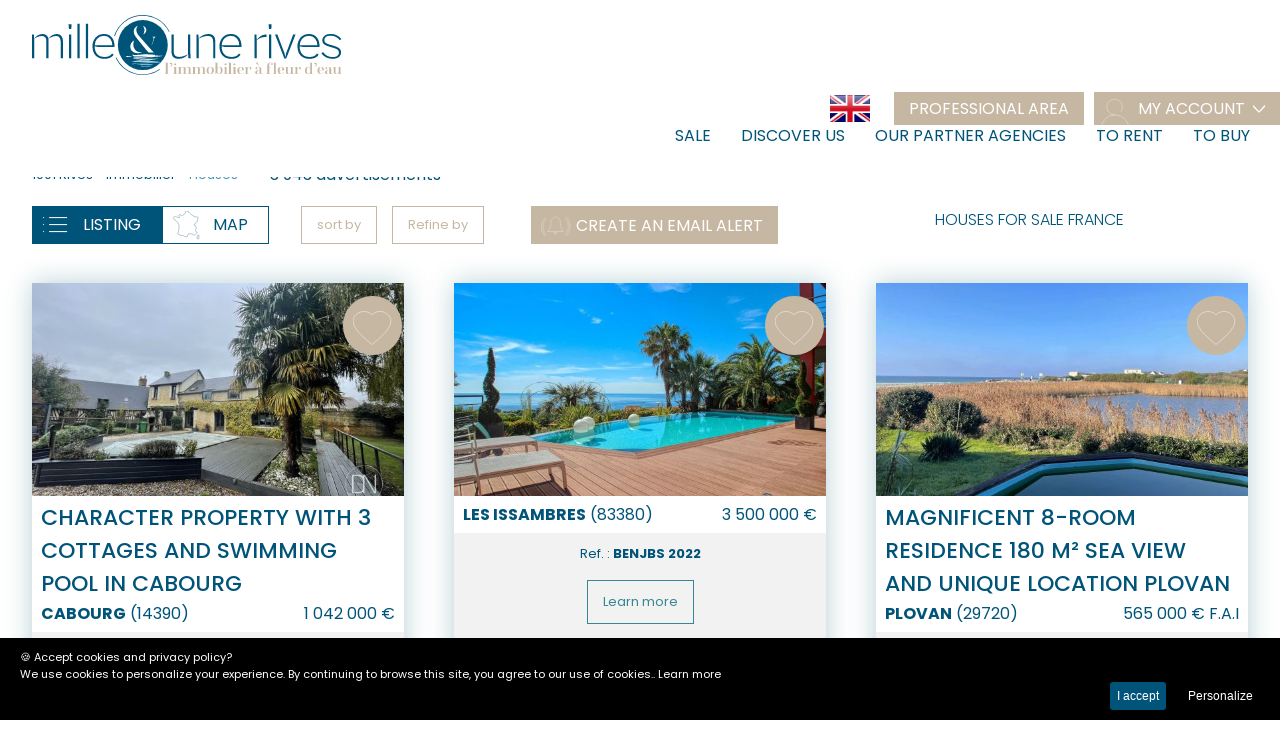

--- FILE ---
content_type: text/html; charset=utf-8
request_url: https://www.1001rives.com/sale-houses-france-73_91.html
body_size: 43942
content:
<!DOCTYPE HTML>
<html lang="fr">
<head>
			<title>International waterfront properties - 1001 Rives</title>
<meta name="description" content="1001 Rives is an international property advertising site that brings together the widest choice of waterside houses and apartments for sale or for rent"/>
<meta name="keywords" content=""/>
<link rel="canonical" href="https://www.1001rives.com/sale-houses-france-73_91.html" />
<meta property="og:locale" content="fr_fr"/>
<meta http-equiv="Content-Type" content="text/html; charset=utf-8">
<link rel="alternate" href="https://www.1001rives.fr/rss.php" type="application/rss+xml" title="1001 Rives, tout l'immobilier au bord l'eau"/>
<meta property="og:title" content="INTERNATIONAL WATERFRONT PROPERTIES - 1001 Rives"/>
<meta property="og:description" content="1001 Rives is an international property advertising site that brings together the widest choice of waterside houses and apartments for sale or for rent"/>
<meta property="og:url" content="https://www.1001rives.com/sale-houses-france-73_91.html" />
<meta property="og:site_name" content="1001 Rives"/>
<meta property="og:image" content="https://www.1001rives.com/img/logo.jpg"/>
<meta property="og:type" content="website"/>
<meta property="fb:page_id" content="337316836394599"/>
<meta property="fb:app_id" content="530482223667714"/>
<meta property="twitter:account_id" content="4503599627807462" />
<meta name="twitter:card" content="summary"/>
<meta name="twitter:domain" content="https://www.1001rives.com/">
<meta name="twitter:site" content="@1001Rives"/>
<meta name="twitter:url"  content="https://www.1001rives.com/sale-houses-france-73_91.html" />
<meta name="twitter:title" content="INTERNATIONAL WATERFRONT PROPERTIES"/>
<meta name="twitter:description" content="1001 Rives is an international property advertising site that brings together the widest choice of waterside houses and apartments for sale or for rent">
<meta name="twitter:image" content="https://www.1001rives.com/img/logo.jpg"/>
<meta name="HandheldFriendly" content="true" />
<meta name="format-detection" content="telephone=no"/>
<meta name="format-detection" content="address=no"/>
<meta name="apple-mobile-web-app-capable" content="yes"/>
<meta name="viewport" content="width=device-width, initial-scale=1.0"/>
<meta http-equiv="Pragma" content="no-cache"/> 
<meta http-equiv="Expires" content="-1"/>
<meta http-equiv="cache-control" content="no-cache" />
<link rel="apple-touch-icon" href="/img/icone.png" />
<link rel="shortcut icon" href="/img/icone.png" type="image/png" />

<!-- Global site tag (gtag.js) - Google Analytics -->
<script async src="https://www.googletagmanager.com/gtag/js?id=G-J2KNM1LGW6"></script>
<script>
  window.dataLayer = window.dataLayer || [];
  function gtag(){dataLayer.push(arguments);}
  gtag('js', new Date());

  gtag('config', 'G-J2KNM1LGW6');
</script><meta name="robots" content="index,follow,all"/>
<link rel="stylesheet" type="text/css" href="/css/hamburgers.min.css" />
<link rel="stylesheet" type="text/css" media="screen" href="/css/front.css"/>
<link rel="stylesheet" href="/css/aos.css" />
<base href="https://www.1001rives.com/">

<script type="application/ld+json">
{ "@context" : "https://schema.org",
  "@type" : "Organization",
  "name" : "1001 Rives",
  "url" : "https://www.1001rives.com",
  "logo" : "https://www.1001rives.com/img/logo.png",	
  "sameAs" : [ ] 
}
</script>
<!--[if lt IE 9]>
<script src="https://html5shim.googlecode.com/svn/trunk/html5.js"></script>
<![endif]-->
<script src="/js/jquery.min.js"></script>
<script src="/js/jquery-ui.min.js"></script>
<script type="text/javascript" src="/js/jquery.cycle.lite.js"></script>
<script type="text/javascript" src="/js/jquery.touchwipe.1.1.1.js"></script>
<script type="text/javascript" src="/js/tools.js"></script>
<script type="text/javascript" src="/js/number_format.js"></script>
<script src="https://stackpath.bootstrapcdn.com/bootstrap/4.1.0/js/bootstrap.min.js" integrity="sha384-uefMccjFJAIv6A+rW+L4AHf99KvxDjWSu1z9VI8SKNVmz4sk7buKt/6v9KI65qnm" crossorigin="anonymous"></script>
 <script async type="text/javascript" src="/js/multiple-select.js"></script>
  <script>
   $(window).bind("load",function(){
    	if( $('#fiedtypebien').length > 0 ){
        $('#fiedtypebien').change(function() {
            console.log($(this).val());
        }).multipleSelect({
            width: '100%',
            name:'typebien',
            placeholder:'Types',
        });
        }
        if( $('#fieldvue').length > 0 ){
       
         $('#fieldvue').change(function() {
            console.log($(this).val());
        }).multipleSelect({
            width: '100%',
            name:'vue',
            placeholder:'Situation',
        });
        }
    });
</script>
</head>
<body itemscope itemtype="http://schema.org/WebPage">
	<div id="Body">
	<header id="header" itemscope itemtype="http://schema.org/WPHeader" role="banner">
		<div class="left logo">

			<a href="/" class="" title="1001 Rives, International waterfront real estate"><img src="/img/logo.svg" height="60" alt="1001 Rives, International waterfront real estate"/></a>
		</div>
		<div class="menumobile">

		<button class="hamburger hamburger--squeeze" type="button"
			onclick="if( !$('#Menu').is(':visible') ) { $('#Menu').slideDown(500).show(); $('.logo').addClass('dark-mode'); $(this).addClass('is-active') }else{ $(this).removeClass('is-active');$('.logo').removeClass('dark-mode'); $('#Menu').hide(); }">
			<span class="hamburger-box"> <span class="hamburger-inner"></span>
			</span> 
		</button>

	</div>
		
		<div id="Menu">
		<div class="bouton moncompte"><a href="/compte/index.php" class="seeSelection arrondis">my account</a>
        <ul>
        <li><a href="/compte/selection.php">My selection</a></li>
        <li><a href="/compte/alerte.php">monthly alerts</a></li>
        </ul></div><div class="bouton espacepro">			<a href="advertise-your-ads-at-the-water-s-edge-internationally-473689.html" title="Real estate professionals">Professional area</a>
					
		</div>
				<div class="versionetr">
		<a href="#" onclick="if( !$('.otherlang').is(':visible') ){ $('.otherlang').show();} else { $('.otherlang').hide();};return false"><img src="/img/flag/en.png" height="20" alt="1001 Rives"/></a>
		<ul class="otherlang nodisplay">
			<li><a href="https://www.1001rives.fr/" cursor-class="arrow"><img src="/img/flag/fr.png"  height="20" alt="1001 Rives"/></a></li><li><a href="https://es.1001rives.com/" cursor-class="arrow"><img src="/img/flag/es.png"  height="20" alt="1001 Rives"/></a></li>		</ul>
		</div>
	<nav role="navigation" class="Menu MenuDesk">
	

		<ul class="Principal">
		<li class="first index0 menu- "><a href="sell-my-waterfront-property-462978.html" class="page-link  menu-" cursor-class="arrow" title="Sell my waterfront property">Sale</a>
</li>
<li class="first index1 menu-presentation presentation"><a href="discover-us-473686.html" class="page-link  menu-presentation" cursor-class="arrow" title="International waterfront property listings portal">Discover us</a>
</li>
<li class="first index2 menu-annuaire1001 annuaire1001"><a href="find-a-waterside-property-specialist-462980.html" class="page-link  menu-annuaire1001" cursor-class="arrow" title="">Our partner agencies</a>
</li>
<li class="first index3 menu- "><a href="waterside-holiday-properties-for-rent-all-over-the-world-462977.html" class="page-link  menu-" cursor-class="arrow" title="Holiday rentals">To rent</a>
</li>
<li class="first index4 menu- "><a href="buy-a-waterside-property-462976.html" class="page-link  menu-" cursor-class="arrow" title="To buy">To buy</a>
</li>
		</ul>



	</nav>
</header> 	<div id="BandeauDetail"><section id="MoteurRecherche">
	<p class="h1">Find your waterside home</p>
	<div class="mobilebouton"><a href="#"  onclick="$('#FormSearchM').fadeIn().show();return false" >Edit search</a></div>
		
	<form action="/search.php" method="post" id="FormSearchM">
	
			
		<div class="content">
		<a href="#" onclick="$('#FormSearchM').hide();return false" class="nodisplay close"><img src="/img/close-w.png" height="30" alt="Close"/></a>
		<div id="typetransaction" class="criteres">
		<ul class="swtichonoff" id="MoteurCritTransac"><li><a href="#"  class="selected" onclick="SwitcherClic(this);return false;"><input type="radio" name="transaction" id="transaction_57090" value="57090"  checked/>
<label for="transaction_57090">Sale</label></a></li>
<li><a href="#"  onclick="SwitcherClic(this);return false;"><input type="radio" name="transaction" id="transaction_57091" value="57091" />
<label for="transaction_57091">Rent</label></a></li>
</ul>		</div>
			
			
		<div id="localisation" class="field flocalisation formvente formlocation criteres">
		<input type="text" class="left searchbyville ui-autocomplete-input" autocomplete="off" name="citisearch" id="citisearch" placeholder="Location (region, department, city)"  onclick="this.value=''" />
		<div id="CitiSelected">
				</div>
		</div>
		
		
		<div class="field ftypebien formvente formlocation criteres" >
		<!-- <div class="multiselect">
    <div class="selectBox" onclick="showCheckboxes(this)">
      <select>
        <option>Type de bien</option>
      </select>
      <div class="overSelect"></div>
    </div>
    <div class="checkboxes">
    
    <label for="typebien1"><input type="checkbox" name="typebien[]" id="typebien1" value="12,55736"/> Apartment</label><label for="typebien2"><input type="checkbox" name="typebien[]" id="typebien2" value="11,55734,55735"/> House | Villa</label><label for="typebien3"><input type="checkbox" name="typebien[]" id="typebien3" value="13"/> Lot</label><label for="typebien4"><input type="checkbox" name="typebien[]" id="typebien4" value="14,15,17"/> Property</label><label for="typebien5"><input type="checkbox" name="typebien[]" id="typebien5" value="56353"/> New</label>    
 
     -->
     <select id="fiedtypebien" name="typebien" class="multipleselect" multiple="multiple" placeholder="Kind of good"><option  value="12,55736"> Apartment</option><option  value="11,55734,55735"> House | Villa</option><option  value="13"> Lot</option><option  value="14,15,17"> Property</option><option  value="56353"> New</option></select>
  </div>
  
  <div class="field ftypebien formvente formlocation criteres">
		
    
    <select id="fieldvue" name="vue" class="multipleselect" multiple="multiple" placeholder="Situation"><option  value="65"> Sea side</option><option  value="64"> Sea view</option><option  value="70"> Feet in the water</option><option  value="67388"> Lake</option><option  value="67389"> River</option></select>

		</div>
				<div class="left field fprix prixmin formvente">
		<input type="text" name="prixmin" id="PrixMin" placeholder="Min price" class="" value=""  onkeyup="if( this.value.length > 3 ) number_format(this,0);" onfocus="this.value='';$('.OverFlow').hide()" onblur="if (this.value == ''){ $(this).removeClass('prixs');}else{number_format(this,0);$(this).addClass('prixs');}"/>
		</div>
				<div class="right field fprix formvente">
		<input type="text" name="prixmax" id="PrixMax" placeholder="Max price" class="" value="" onkeyup="if( this.value.length > 3 ) number_format(this,0);" onfocus="this.value='';$('.OverFlow').hide()" onblur="if (this.value == '' ){ $(this).removeClass('prixs');}else{number_format(this,0);$(this).addClass('prixs');}"/>
		</div>
		
	
		
		
		 <input type="submit" value="OK" name="ok" class="left ok submit" onclick="$(this).addClass('submits');"/>
		
	
</form>
</section></div><div class="breadcrumb" itemprop="breadcrumb">
	<p>
		<a href="/" title="International waterfront real estate">1001 Rives</a> &gt; <a href="real-estate-france-73_90.html" title="Immobilier FRANCE : Annonces immobilières FRANCE">Immobilier </a> &gt; <a href="sale-houses-france-73_91.html" title="Houses for sale FRANCE">Houses </a></p>
</div><div class="left nbresult"><span>3 943</span> advertisements</div>
</div><div class="affichage"><a href="#" class="liste selected" onclick="$('.affichage a').removeClass('selected'); $('.BlocResultat').hide();$(this).addClass('selected');$('#blocliste').show();return false">Listing</a><a href="#" class="map" onclick="$('.affichage a').removeClass('selected'); $('.BlocResultat').hide();$(this).addClass('selected');$('#blocmap').show();$('#blocmap').css('opacity',1);return false">Map</a></div><form class="filterfield" name="filtreform" method="post" action="search.php"><input type="hidden" name="prixmin" value="0"/><input type="hidden" name="prixmax" value="0"/><input type="hidden" name="filtre" value="1"/><input type="hidden" name="nbpers" value="0"/><input type="hidden" name="typebien[]" value="11"/><input type="hidden" name="typebien[]" value="55735"/><input type="hidden" name="typebien[]" value="55734"/><input type="hidden" name="departement[]" value="138"/><input type="hidden" name="idlocalisation[]" value="0" id="loccritselected"/><div class="filtre"><p class="entete trier">sort by</p><ul class="liste"><li onclick="SelectSimple('tri1','tri');document.filtreform.submit();return false;"><input type="radio" id="tri1" name="tri" class="checkbox nodisplay" value="1"/>Ascending price</li><li onclick="SelectSimple('tri2','tri');document.filtreform.submit();return false;"><input type="radio" id="tri2" name="tri" class="checkbox nodisplay" value="2"/>decreasing price</li><li onclick="SelectSimple('tri3','tri');document.filtreform.submit();return false;"><input type="radio" id="tri3" name="tri" class="checkbox nodisplay" value="3"/>Publication date</li></ul></div><div class="filtre"><p class="entete">Refine by</p><ul class="liste"><li onclick="$('#loccritselected').remove();VerifCheckBox('ville57168','cville57168','AFRIQUE','typedebien');document.filtreform.submit();"><input type="checkbox" id="ville57168" name="idlocalisation[]" class="checkbox nodisplay" value="57304"/>AFRIQUE</li><li onclick="$('#loccritselected').remove();VerifCheckBox('ville70','cville70','ESPAGNE','typedebien');document.filtreform.submit();"><input type="checkbox" id="ville70" name="idlocalisation[]" class="checkbox nodisplay" value="135"/>ESPAGNE</li><li onclick="$('#loccritselected').remove();VerifCheckBox('ville57519','cville57519','ETATS UNIS','typedebien');document.filtreform.submit();"><input type="checkbox" id="ville57519" name="idlocalisation[]" class="checkbox nodisplay" value="57655"/>ETATS UNIS</li><li onclick="$('#loccritselected').remove();VerifCheckBox('ville57167','cville57167','EUROPE','typedebien');document.filtreform.submit();"><input type="checkbox" id="ville57167" name="idlocalisation[]" class="checkbox nodisplay" value="57303"/>EUROPE</li><li onclick="$('#loccritselected').remove();VerifCheckBox('ville73','cville73','FRANCE','typedebien');document.filtreform.submit();"><input type="checkbox" id="ville73" name="idlocalisation[]" class="checkbox nodisplay" value="138"/>FRANCE</li><li onclick="$('#loccritselected').remove();VerifCheckBox('ville76','cville76','GHANA','typedebien');document.filtreform.submit();"><input type="checkbox" id="ville76" name="idlocalisation[]" class="checkbox nodisplay" value="141"/>GHANA</li><li onclick="$('#loccritselected').remove();VerifCheckBox('ville117','cville117','ITALIE','typedebien');document.filtreform.submit();"><input type="checkbox" id="ville117" name="idlocalisation[]" class="checkbox nodisplay" value="182"/>ITALIE</li><li onclick="$('#loccritselected').remove();VerifCheckBox('ville143','cville143','MAROC','typedebien');document.filtreform.submit();"><input type="checkbox" id="ville143" name="idlocalisation[]" class="checkbox nodisplay" value="208"/>MAROC</li><li onclick="$('#loccritselected').remove();VerifCheckBox('ville94139','cville94139','MONTREIL SUR MER','typedebien');document.filtreform.submit();"><input type="checkbox" id="ville94139" name="idlocalisation[]" class="checkbox nodisplay" value="95272"/>MONTREIL SUR MER</li><li onclick="$('#loccritselected').remove();VerifCheckBox('ville55013','cville55013','VIR','typedebien');document.filtreform.submit();"><input type="checkbox" id="ville55013" name="idlocalisation[]" class="checkbox nodisplay" value="55078"/>VIR</li></ul></div></form>

<div id="AlerteMailS" class="item iteminfo  AlerteMail">

	<div class="libelle"><a href="#" onclick="$('.AlerteMail .popup').addClass('fixedformAlert');return false">Create an email alert</a></div>
	
		<div class="popup">
		<form class=" formc" id="SaveAlerteLight0" method="post">
<a href="#" onclick="$('.AlerteMail .popup').removeClass('fixedformAlert');return false;" class="close" title="Close">&times;</a><h3>Créer une alerte e-mail</h3><input type="hidden" name="idrecherche" value="0"/>
<input type="hidden" name="lastrecherche" value="O:9:"Recherche":19:{s:2:"id";i:0;s:10:"idVisiteur";i:44140378;s:13:"dateRecherche";s:19:"2026-01-17 13:35:53";s:8:"typebien";s:14:"11,55735,55734";s:3:"vue";s:0:"";s:12:"localisation";s:3:"138";s:5:"ville";i:0;s:7:"prixMin";s:1:"0";s:7:"prixMax";i:0;s:7:"keyword";s:0:"";s:6:"caracs";s:0:"";s:8:"nbpieces";s:1:"0";s:10:"surfaceMin";s:1:"0";s:10:"surfaceMax";s:1:"0";s:7:"nbChamb";s:1:"0";s:11:"nbpersonnes";i:0;s:15:"typetransaction";s:0:"";s:8:"distance";i:0;s:3:"ref";s:0:"";}"/>
<input type="hidden" name="mail" value="">
<input type="hidden" name="action" value="saveAlerteL">
<input type="text" required name="nom" class="field nom" placeholder="Last name" value="" onfocus="if (this.value=='Nom') this.value = '';" onblur="if (this.value=='') {this.value=='' }"/>
<input type="email" required name="email" placeholder="E-mail" class="field email" value="" onfocus="if (this.value=='Email') this.value = '';" onblur="if (this.value=='') {this.value='';} else CheckMail(this.value,'VerifMailAlerteS')"/></span>
<input type="tel" required name="tel" pattern="^[0-9\-\+\s\(\)]*$" maxlength="20" placeholder="Telephone" class="field tel telephone telform" value="" onfocus="if (this.value=='Telephone') this.value = '';" onblur="if (this.value=='') {this.value='';}"/><input type="hidden" name="isValid" id="VerifMailAlerteS" value=""/>
<input type="submit" value="To validate" name="submit" class="submit right saveAlerteLight"/>
<p class="rgpd">By submitting this form, I accept the <a href="politique-de-confidentialite-462996.html">privacy policy</a></p></form>
	</div>

</div><div class="titre">
<h1 class="textcenter" ><a href="sale-houses-france-73_91.html"  itemprop="url"  title="Houses for sale FRANCE" ><span itemprop="name">HOUSES FOR SALE FRANCE</span></a></h1></div>
<div class="BlocResultat" id="blocliste"><section id="Resultats" class="grid-col-3"><div class="item itembien idx0 aos-item"data-aos="fade-up"><div class="panier"><a href="#" onclick="return AddToPanier(610196,44140378,this)" title="Add this selection"><img src="/img/addpanier.png" alt="Add this selection"/></a></div>
<div class="photo"><a href="character-property-for-sale-with-3-gites-and-swimming-pool-in-cabourg-639823.html"  title="For sale: Character property with 3 gîtes and swimming pool in Cabourg"><img src="https://medias.1001rives.fr/galerie-641397/small/0.jpw560h320.jpg" alt="For sale: Character property with 3 gîtes and swimming pool in Cabourg" /></a>
</div><div class="texte">
         <h2><a href="character-property-for-sale-with-3-gites-and-swimming-pool-in-cabourg-639823.html" title="For sale: Character property with 3 gîtes and swimming pool in Cabourg">Character property with 3 cottages and swimming pool in Cabourg</a></h2><div class="localisation"  itemscope itemtype="http://schema.org/PostalAddress"><strong><span itemprop="addresslocality">CABOURG</span></strong> (<span itemprop="postalcode">14390</span>)</div><div class="prix"><span itemprop="price">1 042 000</span> &euro;</div></div><div class="desc"><p>Ref. : <strong itemprop="productID">6145</strong></p><p  itemprop="description">15 minutes from Cabourg, not far from access to the A13 Caen/Paris motorway, character property in very good general condition for sale. In a...</p>
<a href="character-property-for-sale-with-3-gites-and-swimming-pool-in-cabourg-639823.html" class="detail" title="Character property with 3 cottages and swimming pool in Cabourg">Learn more</a></div></div><div class="item itembien idx1 aos-item"data-aos="fade-up"><div class="panier"><a href="#" onclick="return AddToPanier(558515,44140378,this)" title="Add this selection"><img src="/img/addpanier.png" alt="Add this selection"/></a></div>
<div class="photo"><a href="-588117.html"  title=""><img src="https://medias.1001rives.fr/galerie-589691/small/0.jpw560h320.jpg" alt="" /></a>
</div><div class="texte">
         <h2><a href="-588117.html" title=""></a></h2><div class="localisation"  itemscope itemtype="http://schema.org/PostalAddress"><strong><span itemprop="addresslocality">LES ISSAMBRES</span></strong> (<span itemprop="postalcode">83380</span>)</div><div class="prix"><span itemprop="price">3 500 000</span> &euro;</div></div><div class="desc"><p>Ref. : <strong itemprop="productID">BENJBS 2022</strong></p><p  itemprop="description"></p>
<a href="-588117.html" class="detail" title="">Learn more</a></div></div><div class="item itembien idx2 aos-item"data-aos="fade-up"><div class="panier"><a href="#" onclick="return AddToPanier(564626,44140378,this)" title="Add this selection"><img src="/img/addpanier.png" alt="Add this selection"/></a></div>
<div class="photo"><a href="for-sale-magnificent-8-room-residence-180-m2-sea-view-and-unique-location-plovan-594231.html"  title="For sale MAGNIFICENT 8-ROOM RESIDENCE 180 M² Sea view and unique location PLOVAN"><img src="https://medias.1001rives.fr/galerie-595805/small/8eb7w560h320.jpg" alt="For sale MAGNIFICENT 8-ROOM RESIDENCE 180 M² Sea view and unique location PLOVAN" /></a>
</div><div class="texte">
         <h2><a href="for-sale-magnificent-8-room-residence-180-m2-sea-view-and-unique-location-plovan-594231.html" title="For sale MAGNIFICENT 8-ROOM RESIDENCE 180 M² Sea view and unique location PLOVAN">MAGNIFICENT 8-ROOM RESIDENCE 180 M² Sea view and unique location PLOVAN</a></h2><div class="localisation"  itemscope itemtype="http://schema.org/PostalAddress"><strong><span itemprop="addresslocality">PLOVAN</span></strong> (<span itemprop="postalcode">29720</span>)</div><div class="prix"><span itemprop="price">565 000</span> &euro; F.A.I</div></div><div class="desc"><p>Ref. : <strong itemprop="productID">JG5491</strong></p><p  itemprop="description">Discover this magnificent sea view residence on the edge of a partly private pond, offering a unique view and location. Located in a preserved...</p>
<a href="for-sale-magnificent-8-room-residence-180-m2-sea-view-and-unique-location-plovan-594231.html" class="detail" title="MAGNIFICENT 8-ROOM RESIDENCE 180 M² Sea view and unique location PLOVAN">Learn more</a></div></div><div class="item itembien idx3 aos-item"data-aos="fade-up"><div class="panier"><a href="#" onclick="return AddToPanier(594496,44140378,this)" title="Add this selection"><img src="/img/addpanier.png" alt="Add this selection"/></a></div>
<div class="photo"><a href="7-room-architect-designed-villa-for-sale-with-sea-view-in-fecamp-624117.html"  title="For sale 7-room architect-designed villa with sea view in FECAMP"><img src="https://medias.1001rives.fr/galerie-625691/small/0.jpw560h320.jpg" alt="For sale 7-room architect-designed villa with sea view in FECAMP" /></a>
</div><div class="texte">
         <h2><a href="7-room-architect-designed-villa-for-sale-with-sea-view-in-fecamp-624117.html" title="For sale 7-room architect-designed villa with sea view in FECAMP"> 7-ROOM architect-designed villa with sea view in FECAMP</a></h2><div class="localisation"  itemscope itemtype="http://schema.org/PostalAddress"><strong><span itemprop="addresslocality">FECAMP</span></strong> (<span itemprop="postalcode">76400</span>)</div><div class="prix"><span itemprop="price">495 000</span> &euro; F.A.I</div></div><div class="desc"><p>Ref. : <strong itemprop="productID">5824</strong></p><p  itemprop="description">With a panoramic sea view, close to the Benedictine Palace and the beach, architect-designed villa in Fécamp, Côte d&#39;Albâtre, Seine-Maritime...</p>
<a href="7-room-architect-designed-villa-for-sale-with-sea-view-in-fecamp-624117.html" class="detail" title=" 7-ROOM architect-designed villa with sea view in FECAMP">Learn more</a></div></div><div class="item itembien idx4 aos-item"data-aos="fade-up"><div class="panier"><a href="#" onclick="return AddToPanier(604907,44140378,this)" title="Add this selection"><img src="/img/addpanier.png" alt="Add this selection"/></a></div>
<div class="photo"><a href="beautiful-8-room-house-for-sale-near-the-beach-with-sea-view-in-saint-malo-634534.html"  title="For sale BEAUTIFUL 8-ROOM house close to the beach SEA VIEW SAINT MALO"><img src="https://medias.1001rives.fr/galerie-636108/small/a5c2w560h320.jpg" alt="For sale BEAUTIFUL 8-ROOM house close to the beach SEA VIEW SAINT MALO" /></a>
</div><div class="texte">
         <h2><a href="beautiful-8-room-house-for-sale-near-the-beach-with-sea-view-in-saint-malo-634534.html" title="For sale BEAUTIFUL 8-ROOM house close to the beach SEA VIEW SAINT MALO">BEAUTIFUL 8-ROOM house close to the beach SEA VIEW SAINT MALO</a></h2><div class="localisation"  itemscope itemtype="http://schema.org/PostalAddress"><strong><span itemprop="addresslocality">SAINT MALO</span></strong> (<span itemprop="postalcode">35400</span>)</div><div class="prix"><span itemprop="price">2 194 500</span> &euro; F.A.I</div></div><div class="desc"><p>Ref. : <strong itemprop="productID">CB5598</strong></p><p  itemprop="description">SAINT-MALO - In the immediate vicinity of Pont beach, residential house, with sea views, built on an enclosed plot of 813 m², and comprising: - On...</p>
<a href="beautiful-8-room-house-for-sale-near-the-beach-with-sea-view-in-saint-malo-634534.html" class="detail" title="BEAUTIFUL 8-ROOM house close to the beach SEA VIEW SAINT MALO">Learn more</a></div></div><div class="item itembien idx5 aos-item"data-aos="fade-up"><div class="panier"><a href="#" onclick="return AddToPanier(611533,44140378,this)" title="Add this selection"><img src="/img/addpanier.png" alt="Add this selection"/></a></div>
<div class="photo"><a href="norman-house-for-sale-193-m2-with-outbuildings-veules-les-roses-641160.html"  title="For sale: Norman house, 193 m², with outbuildings, Veules-les-Roses"><img src="https://medias.1001rives.fr/galerie-642734/small/0.jpw560h320.jpg" alt="For sale: Norman house, 193 m², with outbuildings, Veules-les-Roses" /></a>
</div><div class="texte">
         <h2><a href="norman-house-for-sale-193-m2-with-outbuildings-veules-les-roses-641160.html" title="For sale: Norman house, 193 m², with outbuildings, Veules-les-Roses">Norman house, 193 m², with outbuildings, Veules-les-Roses</a></h2><div class="localisation"  itemscope itemtype="http://schema.org/PostalAddress"><strong><span itemprop="addresslocality">VEULES LES ROSES</span></strong> (<span itemprop="postalcode">76980</span>)</div><div class="prix"><span itemprop="price">380 000</span> &euro; F.A.I</div></div><div class="desc"><p>Ref. : <strong itemprop="productID">5781</strong></p><p  itemprop="description">In the heart of a small village, 15 minutes from the sea, Veules-les-Roses and Saint-Valéry-en-Caux, Norman house with outbuilding, on 2000 m2 of...</p>
<a href="norman-house-for-sale-193-m2-with-outbuildings-veules-les-roses-641160.html" class="detail" title="Norman house, 193 m², with outbuildings, Veules-les-Roses">Learn more</a></div></div><div class="item itembien idx6 aos-item"data-aos="fade-up"><div class="panier"><a href="#" onclick="return AddToPanier(487882,44140378,this)" title="Add this selection"><img src="/img/addpanier.png" alt="Add this selection"/></a></div>
<div class="photo"><a href="sale-beautiful-architect-house-8-rooms-246-m2-beach-walk-benodet-517455.html"  title="For sale BEAUTIFUL architect&#39;s house 8 ROOMS 246 M² BEACH AT FEET BENODET"><img src="https://medias.1001rives.fr/galerie-519027/small/4c7dw560h320.jpg" alt="For sale BEAUTIFUL architect&#39;s house 8 ROOMS 246 M² BEACH AT FEET BENODET" /></a>
</div><div class="texte">
         <h2><a href="sale-beautiful-architect-house-8-rooms-246-m2-beach-walk-benodet-517455.html" title="For sale BEAUTIFUL architect&#39;s house 8 ROOMS 246 M² BEACH AT FEET BENODET">BEAUTIFUL architect&#39;s house 8 ROOMS 246 M² BEACH ON FEET BENODET</a></h2><div class="localisation"  itemscope itemtype="http://schema.org/PostalAddress"><strong><span itemprop="addresslocality">BENODET</span></strong> (<span itemprop="postalcode">29950</span>)</div><div class="prix"><span itemprop="price">1 100 000</span> &euro; F.A.I</div></div><div class="desc"><p>Ref. : <strong itemprop="productID">ST5274</strong></p><p  itemprop="description">For sale in Bénodet, a few minutes walk from the town centre, shops and the beach, the Pierres et Mer agency presents this magnificent...</p>
<a href="sale-beautiful-architect-house-8-rooms-246-m2-beach-walk-benodet-517455.html" class="detail" title="BEAUTIFUL architect&#39;s house 8 ROOMS 246 M² BEACH ON FEET BENODET">Learn more</a></div></div><div class="item itembien idx7 aos-item"data-aos="fade-up"><div class="panier"><a href="#" onclick="return AddToPanier(562286,44140378,this)" title="Add this selection"><img src="/img/addpanier.png" alt="Add this selection"/></a></div>
<div class="photo"><a href="-591890.html"  title=""><img src="https://medias.1001rives.fr/galerie-593464/small/0.jpw560h320.jpg" alt="" /></a>
</div><div class="texte">
         <h2><a href="-591890.html" title=""></a></h2><div class="localisation"  itemscope itemtype="http://schema.org/PostalAddress"><strong><span itemprop="addresslocality"> TERRES DE CAUX</span></strong> (<span itemprop="postalcode">76640</span>)</div><div class="prix"><span itemprop="price">275 000</span> &euro;</div></div><div class="desc"><p>Ref. : <strong itemprop="productID">273_5836</strong></p><p  itemprop="description"></p>
<a href="-591890.html" class="detail" title="">Learn more</a></div></div><div class="item itembien idx8 aos-item"data-aos="fade-up"><div class="panier"><a href="#" onclick="return AddToPanier(587120,44140378,this)" title="Add this selection"><img src="/img/addpanier.png" alt="Add this selection"/></a></div>
<div class="photo"><a href="4-room-house-for-sale-93-m2-seaside-lege-cap-ferret-616739.html"  title="For sale 4-ROOM HOUSE 93 M2 SEASIDE LEGE CAP FERRET"><img src="https://medias.1001rives.fr/galerie-618313/small/0.jpw560h320.jpg" alt="For sale 4-ROOM HOUSE 93 M2 SEASIDE LEGE CAP FERRET" /></a>
</div><div class="texte">
         <h2><a href="4-room-house-for-sale-93-m2-seaside-lege-cap-ferret-616739.html" title="For sale 4-ROOM HOUSE 93 M2 SEASIDE LEGE CAP FERRET">4-ROOM HOUSE 93 M2 SEASIDE LEGE CAP FERRET</a></h2><div class="localisation"  itemscope itemtype="http://schema.org/PostalAddress"><strong><span itemprop="addresslocality">LEGE CAP FERRET</span></strong> (<span itemprop="postalcode">33950</span>)</div><div class="prix"><span itemprop="price">997 500</span> &euro; F.A.I</div></div><div class="desc"><p>Ref. : <strong itemprop="productID">RL1233-VILLASETMAISONSLAGENCE</strong></p><p  itemprop="description">Are you looking for a beautiful location on the LEGE-CAP-FERRET peninsula? Discover with Villas &amp; Maisons L&#39;Agence this typical house of...</p>
<a href="4-room-house-for-sale-93-m2-seaside-lege-cap-ferret-616739.html" class="detail" title="4-ROOM HOUSE 93 M2 SEASIDE LEGE CAP FERRET">Learn more</a></div></div><div class="item itembien idx9 aos-item"data-aos="fade-up"><div class="panier"><a href="#" onclick="return AddToPanier(518045,44140378,this)" title="Add this selection"><img src="/img/addpanier.png" alt="Add this selection"/></a></div>
<div class="photo"><a href="-547626.html"  title=""><img src="https://medias.1001rives.fr/galerie-549200/small/0.jpw560h320.jpg" alt="" /></a>
</div><div class="texte">
         <h2><a href="-547626.html" title=""></a></h2><div class="localisation"  itemscope itemtype="http://schema.org/PostalAddress"><strong><span itemprop="addresslocality">KERKYRA</span></strong> (<span itemprop="postalcode">491 00</span>)</div><div class="prix"><span itemprop="price">1 650 000</span> &euro;</div></div><div class="desc"><p>Ref. : <strong itemprop="productID">MITBS 2022</strong></p><p  itemprop="description"></p>
<a href="-547626.html" class="detail" title="">Learn more</a></div></div><div class="item itembien idx10 aos-item"data-aos="fade-up"><div class="panier"><a href="#" onclick="return AddToPanier(576577,44140378,this)" title="Add this selection"><img src="/img/addpanier.png" alt="Add this selection"/></a></div>
<div class="photo"><a href="for-sale-mansion-petit-caux-sea-606192.html"  title="For sale MANOR HOUSE PETIT CAUX MER"><img src="https://medias.1001rives.fr/galerie-607766/small/0.jpw560h320.jpg" alt="For sale MANOR HOUSE PETIT CAUX MER" /></a>
</div><div class="texte">
         <h2><a href="for-sale-mansion-petit-caux-sea-606192.html" title="For sale MANOR HOUSE PETIT CAUX MER">MANOR HOUSE PETIT CAUX MER</a></h2><div class="localisation"  itemscope itemtype="http://schema.org/PostalAddress"><strong><span itemprop="addresslocality">PETIT CAUX</span></strong> (<span itemprop="postalcode">76630</span>)</div><div class="prix"><span itemprop="price">500 000</span> &euro;</div></div><div class="desc"><p>Ref. : <strong itemprop="productID">5906</strong></p><p  itemprop="description"> Norman house of character with 2 buildings, 5 km from Saint-Martin-plage, on a plot of 11255 m2, Côte d&#39;Albâtre, Seine-Maritime (76), for...</p>
<a href="for-sale-mansion-petit-caux-sea-606192.html" class="detail" title="MANSION PETIT CAUX MER">Learn more</a></div></div><div class="item itembien idx11 aos-item"data-aos="fade-up"><div class="panier"><a href="#" onclick="return AddToPanier(579657,44140378,this)" title="Add this selection"><img src="/img/addpanier.png" alt="Add this selection"/></a></div>
<div class="photo"><a href="sale-farmhouse-of-character-6-rooms-194-m2-veulettes-sur-mer-609275.html"  title="For sale Character farmhouse 6 rooms 194 m² Veulettes-sur-Mer"><img src="https://medias.1001rives.fr/galerie-610849/small/0.jpw560h320.jpg" alt="For sale Character farmhouse 6 rooms 194 m² Veulettes-sur-Mer" /></a>
</div><div class="texte">
         <h2><a href="sale-farmhouse-of-character-6-rooms-194-m2-veulettes-sur-mer-609275.html" title="For sale Character farmhouse 6 rooms 194 m² Veulettes-sur-Mer">Character farmhouse 6 rooms 194 m² Veulettes-sur-Mer</a></h2><div class="localisation"  itemscope itemtype="http://schema.org/PostalAddress"><strong><span itemprop="addresslocality">VEULETTES SUR MER</span></strong> (<span itemprop="postalcode">76450</span>)</div><div class="prix"><span itemprop="price">460 000</span> &euro; F.A.I</div></div><div class="desc"><p>Ref. : <strong itemprop="productID">5966</strong></p><p  itemprop="description">Character farmhouse, late 18th century, 6 minutes from the seaside resort of Veulettes-sur-Mer, with garden and swimming pool, Côte...</p>
<a href="sale-farmhouse-of-character-6-rooms-194-m2-veulettes-sur-mer-609275.html" class="detail" title="Character farmhouse 6 rooms 194 m² Veulettes-sur-Mer">Learn more</a></div></div><div class="item itembien idx12 aos-item"data-aos="fade-up"><div class="panier"><a href="#" onclick="return AddToPanier(580014,44140378,this)" title="Add this selection"><img src="/img/addpanier.png" alt="Add this selection"/></a></div>
<div class="photo"><a href="magnificent-luxury-villa-for-sale-1000-m2-glyfada-609632.html"  title="For sale Magnificent luxury villa 1000 M² Glyfada  "><img src="https://medias.1001rives.fr/galerie-611206/small/0.jpw560h320.jpg" alt="For sale Magnificent luxury villa 1000 M² Glyfada  " /></a>
</div><div class="texte">
         <h2><a href="magnificent-luxury-villa-for-sale-1000-m2-glyfada-609632.html" title="For sale Magnificent luxury villa 1000 M² Glyfada  ">Magnificent luxury villa 1000 M² Glyfada  </a></h2><div class="localisation"  itemscope itemtype="http://schema.org/PostalAddress"><strong><span itemprop="addresslocality">GLYFADA</span></strong> (<span itemprop="postalcode"></span>)</div><div class="prix"><span itemprop="price">5 500 000</span> &euro;</div></div><div class="desc"><p>Ref. : <strong itemprop="productID">GOUBS 2029G</strong></p><p  itemprop="description">A newly built luxury villa in a minimalist style, measuring 1,000 sq m, on a 500 sq m plot, in a unique location in the center of Glyfada. The...</p>
<a href="magnificent-luxury-villa-for-sale-1000-m2-glyfada-609632.html" class="detail" title="Magnificent luxury villa 1000 M² Glyfada  ">Learn more</a></div></div><div class="item itembien idx13 aos-item"data-aos="fade-up"><div class="panier"><a href="#" onclick="return AddToPanier(595822,44140378,this)" title="Add this selection"><img src="/img/addpanier.png" alt="Add this selection"/></a></div>
<div class="photo"><a href="for-sale-adorable-wooden-house-63-m2-lege-cap-ferret-625444.html"  title="For sale ADORABLE WOODEN HOUSE 63 M² LEge-Cap-Ferret"><img src="https://medias.1001rives.fr/galerie-627018/small/0.jpw560h320.jpg" alt="For sale ADORABLE WOODEN HOUSE 63 M² LEge-Cap-Ferret" /></a>
</div><div class="texte">
         <h2><a href="for-sale-adorable-wooden-house-63-m2-lege-cap-ferret-625444.html" title="For sale ADORABLE WOODEN HOUSE 63 M² LEge-Cap-Ferret">ADORABLE WOODEN HOUSE 63 M² LEge-Cap-Ferret</a></h2><div class="localisation"  itemscope itemtype="http://schema.org/PostalAddress"><strong><span itemprop="addresslocality">LEGE CAP FERRET</span></strong> (<span itemprop="postalcode">33950</span>)</div><div class="prix"><span itemprop="price">815 000</span> &euro; F.A.I</div></div><div class="desc"><p>Ref. : <strong itemprop="productID">MP1230/1270-VILLASETMAISONSLAGENCE</strong></p><p  itemprop="description">CAP FERRET Peninsula - CLAOUEY A small haven of peace of approximately 63 m2, ready to welcome you to savor the sweetness of life at Cap Ferret....</p>
<a href="for-sale-adorable-wooden-house-63-m2-lege-cap-ferret-625444.html" class="detail" title="ADORABLE WOODEN HOUSE 63 M² LEge-Cap-Ferret">Learn more</a></div></div><div class="item itembien idx14 aos-item"data-aos="fade-up"><div class="panier"><a href="#" onclick="return AddToPanier(602154,44140378,this)" title="Add this selection"><img src="/img/addpanier.png" alt="Add this selection"/></a></div>
<div class="photo"><a href="for-sale-beautiful-character-house-5-rooms-160-m2-ares-631779.html"  title="For sale BEAUTIFUL CHARACTER HOUSE 5 ROOMS 160 M² ARES"><img src="https://medias.1001rives.fr/galerie-633353/small/0.jpw560h320.jpg" alt="For sale BEAUTIFUL CHARACTER HOUSE 5 ROOMS 160 M² ARES" /></a>
</div><div class="texte">
         <h2><a href="for-sale-beautiful-character-house-5-rooms-160-m2-ares-631779.html" title="For sale BEAUTIFUL CHARACTER HOUSE 5 ROOMS 160 M² ARES">BEAUTIFUL 5-ROOM CHARACTER HOUSE 160 M² ARES</a></h2><div class="localisation"  itemscope itemtype="http://schema.org/PostalAddress"><strong><span itemprop="addresslocality">ARES</span></strong> (<span itemprop="postalcode">33740</span>)</div><div class="prix"><span itemprop="price">860 000</span> &euro; F.A.I</div></div><div class="desc"><p>Ref. : <strong itemprop="productID">ID1249-VILLASETMAISONSLAGENCE</strong></p><p  itemprop="description">Arès is quiet, the center is within walking distance, come and enjoy the space! A beautiful plot to accommodate this character house, perfectly...</p>
<a href="for-sale-beautiful-character-house-5-rooms-160-m2-ares-631779.html" class="detail" title="BEAUTIFUL 5-ROOM CHARACTER HOUSE 160 M² ARES">Learn more</a></div></div>	</section>
	</div>
	<div id="blocmap" class="BlocResultat">
		<link rel="stylesheet" href="https://unpkg.com/leaflet@1.3.4/dist/leaflet.css" />
		<div id="map"></div>
	</div>
	<script src="/js/leaflet.js"></script>
	<script src="/js/leaflet.markercluster.js"></script>
	

	<script>
    var planes = [
    	['',43.34532,6.70304,558515,'<div class="photo"><a href="-588117.html"  title="" target="_blank"><img src="https://medias.1001rives.fr/galerie-589691/small/0.jpw240h180.jpg" alt="" /></a></div><h2><a href="-588117.html"  title=""  target="_blank"></a><h2><div class="prix"><span itemprop="price">3 500 000</span> &euro;</div>'],
['MAGNIFICENT 8-ROOM RESIDENCE 180 M² Sea view and unique location PLOVAN',47.9374686,-4.3978824,564626,'<div class="photo"><a href="for-sale-magnificent-8-room-residence-180-m2-sea-view-and-unique-location-plovan-594231.html"  title="MAGNIFICENT 8-ROOM RESIDENCE 180 M² Sea view and unique location PLOVAN" target="_blank"><img src="https://medias.1001rives.fr/galerie-595805/small/8eb7w240h180.jpg" alt="MAGNIFICENT 8-ROOM RESIDENCE 180 M² Sea view and unique location PLOVAN" /></a></div><h2><a href="for-sale-magnificent-8-room-residence-180-m2-sea-view-and-unique-location-plovan-594231.html"  title="MAGNIFICENT 8-ROOM RESIDENCE 180 M² Sea view and unique location PLOVAN"  target="_blank">MAGNIFICENT 8-ROOM RESIDENCE 180 M² Sea view and unique location PLOVAN</a><h2><div class="prix"><span itemprop="price">565 000</span> &euro; F.A.I</div>'],
['BEAUTIFUL 8-ROOM house close to the beach SEA VIEW SAINT MALO',48.6748678,-1.9805594,604907,'<div class="photo"><a href="beautiful-8-room-house-for-sale-near-the-beach-with-sea-view-in-saint-malo-634534.html"  title="BEAUTIFUL 8-ROOM house close to the beach SEA VIEW SAINT MALO" target="_blank"><img src="https://medias.1001rives.fr/galerie-636108/small/a5c2w240h180.jpg" alt="BEAUTIFUL 8-ROOM house close to the beach SEA VIEW SAINT MALO" /></a></div><h2><a href="beautiful-8-room-house-for-sale-near-the-beach-with-sea-view-in-saint-malo-634534.html"  title="BEAUTIFUL 8-ROOM house close to the beach SEA VIEW SAINT MALO"  target="_blank">BEAUTIFUL 8-ROOM house close to the beach SEA VIEW SAINT MALO</a><h2><div class="prix"><span itemprop="price">2 194 500</span> &euro; F.A.I</div>'],
['BEAUTIFUL architect&#39;s house 8 ROOMS 246 M² BEACH ON FEET BENODET',47.874499,-4.098272,487882,'<div class="photo"><a href="sale-beautiful-architect-house-8-rooms-246-m2-beach-walk-benodet-517455.html"  title="BEAUTIFUL architect&#39;s house 8 ROOMS 246 M² BEACH ON FEET BENODET" target="_blank"><img src="https://medias.1001rives.fr/galerie-519027/small/4c7dw240h180.jpg" alt="BEAUTIFUL architect&#39;s house 8 ROOMS 246 M² BEACH ON FEET BENODET" /></a></div><h2><a href="sale-beautiful-architect-house-8-rooms-246-m2-beach-walk-benodet-517455.html"  title="BEAUTIFUL architect&#39;s house 8 ROOMS 246 M² BEACH ON FEET BENODET"  target="_blank">BEAUTIFUL architect&#39;s house 8 ROOMS 246 M² BEACH ON FEET BENODET</a><h2><div class="prix"><span itemprop="price">1 100 000</span> &euro; F.A.I</div>'],
['MANSION PETIT CAUX MER',49.9613613,1.2592729,576577,'<div class="photo"><a href="for-sale-mansion-petit-caux-sea-606192.html"  title="MANSION PETIT CAUX MER" target="_blank"><img src="https://medias.1001rives.fr/galerie-607766/small/0.jpw240h180.jpg" alt="MANSION PETIT CAUX MER" /></a></div><h2><a href="for-sale-mansion-petit-caux-sea-606192.html"  title="MANSION PETIT CAUX MER"  target="_blank">MANSION PETIT CAUX MER</a><h2><div class="prix"><span itemprop="price">500 000</span> &euro;</div>'],
['6 ROOM HOUSE 165 M2 BEACH ON FOOT PETIT CAUX',49.9613613,1.2592729,565686,'<div class="photo"><a href="for-sale-6-room-house-165-m2-beach-on-foot-petit-caux-595292.html"  title="6 ROOM HOUSE 165 M2 BEACH ON FOOT PETIT CAUX" target="_blank"><img src="https://medias.1001rives.fr/galerie-596866/small/0.jpw240h180.jpg" alt="6 ROOM HOUSE 165 M2 BEACH ON FOOT PETIT CAUX" /></a></div><h2><a href="for-sale-6-room-house-165-m2-beach-on-foot-petit-caux-595292.html"  title="6 ROOM HOUSE 165 M2 BEACH ON FOOT PETIT CAUX"  target="_blank">6 ROOM HOUSE 165 M2 BEACH ON FOOT PETIT CAUX</a><h2><div class="prix"><span itemprop="price">262 000</span> &euro;</div>'],
['SEASIDE MANOR HOUSE LES PETITES DALLES Town center, shops, beach 2 km away, Fécamp train station (17 min), Bréauté and Yvetot train stations 30 min away',49.8210168,0.5251555,603905,'<div class="photo"><a href="seaside-mansion-les-petites-dalles-town-center-shops-beach-2-km-away-fecamp-train-station-17-min-breaute-and-yvetot-train-stations-30-min-633530.html"  title="SEASIDE MANOR HOUSE LES PETITES DALLES Town center, shops, beach 2 km away, Fécamp train station (17 min), Bréauté and Yvetot train stations 30 min away" target="_blank"><img src="https://medias.1001rives.fr/galerie-635104/small/0.jpw240h180.jpg" alt="SEASIDE MANOR HOUSE LES PETITES DALLES Town center, shops, beach 2 km away, Fécamp train station (17 min), Bréauté and Yvetot train stations 30 min away" /></a></div><h2><a href="seaside-mansion-les-petites-dalles-town-center-shops-beach-2-km-away-fecamp-train-station-17-min-breaute-and-yvetot-train-stations-30-min-633530.html"  title="SEASIDE MANOR HOUSE LES PETITES DALLES Town center, shops, beach 2 km away, Fécamp train station (17 min), Bréauté and Yvetot train stations 30 min away"  target="_blank">SEASIDE MANOR HOUSE LES PETITES DALLES Town center, shops, beach 2 km away, Fécamp train station (17 min), Bréauté and Yvetot train stations 30 min away</a><h2><div class="prix"><span itemprop="price">595 000</span> &euro; F.A.I</div>'],
['beautiful 5 room house 90 m² feet in the water the fouesnant forest',47.897303,-3.9640197,554199,'<div class="photo"><a href="for-sale-beautiful-5-room-house-90-m2-waterfront-la-foret-fouesnant-583801.html"  title="beautiful 5 room house 90 m² feet in the water the fouesnant forest" target="_blank"><img src="https://medias.1001rives.fr/galerie-585375/small/2441w240h180.jpg" alt="beautiful 5 room house 90 m² feet in the water the fouesnant forest" /></a></div><h2><a href="for-sale-beautiful-5-room-house-90-m2-waterfront-la-foret-fouesnant-583801.html"  title="beautiful 5 room house 90 m² feet in the water the fouesnant forest"  target="_blank">beautiful 5 room house 90 m² feet in the water the fouesnant forest</a><h2><div class="prix"><span itemprop="price">780 000</span> &euro; F.A.I</div>'],
['ARQUES LA BATAILLE GITE',49.8806133,1.126523,603292,'<div class="photo"><a href="arques-la-bataille-lodge-632917.html"  title="ARQUES LA BATAILLE GITE" target="_blank"><img src="https://medias.1001rives.fr/galerie-634491/small/0.jpw240h180.jpg" alt="ARQUES LA BATAILLE GITE" /></a></div><h2><a href="arques-la-bataille-lodge-632917.html"  title="ARQUES LA BATAILLE GITE"  target="_blank">ARQUES LA BATAILLE GITE</a><h2><div class="prix"><span itemprop="price">550 000</span> &euro;</div>'],
['11-room mansion, 296 m², seaside, near Brest, Guipavas',48.41008,-4.3573921,603935,'<div class="photo"><a href="11-room-mansion-for-sale-296-m2-seaside-near-brest-guipavas-633560.html"  title="11-room mansion, 296 m², seaside, near Brest, Guipavas" target="_blank"><img src="https://medias.1001rives.fr/galerie-635134/small/19c5w240h180.jpg" alt="11-room mansion, 296 m², seaside, near Brest, Guipavas" /></a></div><h2><a href="11-room-mansion-for-sale-296-m2-seaside-near-brest-guipavas-633560.html"  title="11-room mansion, 296 m², seaside, near Brest, Guipavas"  target="_blank">11-room mansion, 296 m², seaside, near Brest, Guipavas</a><h2><div class="prix"><span itemprop="price">1 095 000</span> &euro; F.A.I</div>'],
['ARCHITECT-DESIGNED HOUSE SAINT NICOLAS D&#39;ALIERMONT Shops and amenities',49.878403,1.2140639,607688,'<div class="photo"><a href="architect-designed-house-in-saint-nicolas-d-39-aliermont-shops-and-amenities-637315.html"  title="ARCHITECT-DESIGNED HOUSE SAINT NICOLAS D&#39;ALIERMONT Shops and amenities" target="_blank"><img src="https://medias.1001rives.fr/galerie-638889/small/0.jpw240h180.jpg" alt="ARCHITECT-DESIGNED HOUSE SAINT NICOLAS D&#39;ALIERMONT Shops and amenities" /></a></div><h2><a href="architect-designed-house-in-saint-nicolas-d-39-aliermont-shops-and-amenities-637315.html"  title="ARCHITECT-DESIGNED HOUSE SAINT NICOLAS D&#39;ALIERMONT Shops and amenities"  target="_blank">ARCHITECT-DESIGNED HOUSE SAINT NICOLAS D&#39;ALIERMONT Shops and amenities</a><h2><div class="prix"><span itemprop="price">399 000</span> &euro; F.A.I</div>'],
['SEASIDE GITE NEUFCHATEL EN BRAY Shops in LONDINIERES',49.7350035,1.4421413,591840,'<div class="photo"><a href="seaside-cottage-neufchatel-en-bray-shops-in-londinieres-621460.html"  title="SEASIDE GITE NEUFCHATEL EN BRAY Shops in LONDINIERES" target="_blank"><img src="https://medias.1001rives.fr/galerie-623034/small/0.jpw240h180.jpg" alt="SEASIDE GITE NEUFCHATEL EN BRAY Shops in LONDINIERES" /></a></div><h2><a href="seaside-cottage-neufchatel-en-bray-shops-in-londinieres-621460.html"  title="SEASIDE GITE NEUFCHATEL EN BRAY Shops in LONDINIERES"  target="_blank">SEASIDE GITE NEUFCHATEL EN BRAY Shops in LONDINIERES</a><h2><div class="prix"><span itemprop="price">249 000</span> &euro; F.A.I</div>'],
['4-ROOM HOUSE Arques-la-Bataille',49.8806133,1.126523,607689,'<div class="photo"><a href="4-room-house-for-sale-in-arques-la-bataille-637316.html"  title="4-ROOM HOUSE Arques-la-Bataille" target="_blank"><img src="https://medias.1001rives.fr/galerie-638890/small/0.jpw240h180.jpg" alt="4-ROOM HOUSE Arques-la-Bataille" /></a></div><h2><a href="4-room-house-for-sale-in-arques-la-bataille-637316.html"  title="4-ROOM HOUSE Arques-la-Bataille"  target="_blank">4-ROOM HOUSE Arques-la-Bataille</a><h2><div class="prix"><span itemprop="price">225 000</span> &euro;</div>'],
['',40.77228,9.66955,558530,'<div class="photo"><a href="-588132.html"  title="" target="_blank"><img src="https://medias.1001rives.fr/galerie-589706/small/0.jpw240h180.jpg" alt="" /></a></div><h2><a href="-588132.html"  title=""  target="_blank"></a><h2><div class="prix"><span itemprop="price">3 300 000</span> &euro;</div>'],
['4-ROOM LONGÈRE 138 M2 LA REMUEE',49.5262384,0.3992811,609710,'<div class="photo"><a href="4-room-farmhouse-138-m2-la-remuee-639337.html"  title="4-ROOM LONGÈRE 138 M2 LA REMUEE" target="_blank"><img src="https://medias.1001rives.fr/galerie-640911/small/0.jpw240h180.jpg" alt="4-ROOM LONGÈRE 138 M2 LA REMUEE" /></a></div><h2><a href="4-room-farmhouse-138-m2-la-remuee-639337.html"  title="4-ROOM LONGÈRE 138 M2 LA REMUEE"  target="_blank">4-ROOM LONGÈRE 138 M2 LA REMUEE</a><h2><div class="prix"><span itemprop="price">220 000</span> &euro;</div>'],
['Charming 6-room house near the sea and the town of Saint Jacut de la Mer',48.5874076,-2.194212,612743,'<div class="photo"><a href="charming-6-room-house-for-sale-near-the-sea-and-the-town-of-saint-jacut-de-la-mer-642370.html"  title="Charming 6-room house near the sea and the town of Saint Jacut de la Mer" target="_blank"><img src="https://medias.1001rives.fr/galerie-643944/small/18c0w240h180.jpg" alt="Charming 6-room house near the sea and the town of Saint Jacut de la Mer" /></a></div><h2><a href="charming-6-room-house-for-sale-near-the-sea-and-the-town-of-saint-jacut-de-la-mer-642370.html"  title="Charming 6-room house near the sea and the town of Saint Jacut de la Mer"  target="_blank">Charming 6-room house near the sea and the town of Saint Jacut de la Mer</a><h2><div class="prix"><span itemprop="price">786 000</span> &euro; F.A.I</div>'],
['beautiful Longere 10 rooms near Saint-Cast and Plancoet PLUDUNO',48.511932,-2.2736956,585943,'<div class="photo"><a href="sale-beautiful-10-room-farmhouse-near-saint-cast-and-plancoet-pluduno-615562.html"  title="beautiful Longere 10 rooms near Saint-Cast and Plancoet PLUDUNO" target="_blank"><img src="https://medias.1001rives.fr/galerie-617136/small/88ebw240h180.jpg" alt="beautiful Longere 10 rooms near Saint-Cast and Plancoet PLUDUNO" /></a></div><h2><a href="sale-beautiful-10-room-farmhouse-near-saint-cast-and-plancoet-pluduno-615562.html"  title="beautiful Longere 10 rooms near Saint-Cast and Plancoet PLUDUNO"  target="_blank">beautiful Longere 10 rooms near Saint-Cast and Plancoet PLUDUNO</a><h2><div class="prix"><span itemprop="price">599 500</span> &euro; F.A.I</div>'],
['MAGNIFICENT CHARMING 4-ROOM HOUSE 120 M² SEA VIEW PLOUGASNOU LE DIBEN',48.7039487,-3.8289862,602894,'<div class="photo"><a href="for-sale-magnificent-charming-4-room-house-120-m2-sea-view-plougasnou-le-diben-632519.html"  title="MAGNIFICENT CHARMING 4-ROOM HOUSE 120 M² SEA VIEW PLOUGASNOU LE DIBEN" target="_blank"><img src="https://medias.1001rives.fr/galerie-634093/small/9fd9w240h180.jpg" alt="MAGNIFICENT CHARMING 4-ROOM HOUSE 120 M² SEA VIEW PLOUGASNOU LE DIBEN" /></a></div><h2><a href="for-sale-magnificent-charming-4-room-house-120-m2-sea-view-plougasnou-le-diben-632519.html"  title="MAGNIFICENT CHARMING 4-ROOM HOUSE 120 M² SEA VIEW PLOUGASNOU LE DIBEN"  target="_blank">MAGNIFICENT CHARMING 4-ROOM HOUSE 120 M² SEA VIEW PLOUGASNOU LE DIBEN</a><h2><div class="prix"><span itemprop="price">475 000</span> &euro; F.A.I</div>'],
['BEAUTIFUL 8-ROOM HOUSE 160 M² with sea view on Île Grande, Pleumeur-Bodou',48.797623,-3.573564,611350,'<div class="photo"><a href="beautiful-8-room-house-for-sale-160-m2-sea-view-on-ile-grande-pleumeur-bodou-640977.html"  title="BEAUTIFUL 8-ROOM HOUSE 160 M² with sea view on Île Grande, Pleumeur-Bodou" target="_blank"><img src="https://medias.1001rives.fr/galerie-642551/small/aba1w240h180.jpg" alt="BEAUTIFUL 8-ROOM HOUSE 160 M² with sea view on Île Grande, Pleumeur-Bodou" /></a></div><h2><a href="beautiful-8-room-house-for-sale-160-m2-sea-view-on-ile-grande-pleumeur-bodou-640977.html"  title="BEAUTIFUL 8-ROOM HOUSE 160 M² with sea view on Île Grande, Pleumeur-Bodou"  target="_blank">BEAUTIFUL 8-ROOM HOUSE 160 M² with sea view on Île Grande, Pleumeur-Bodou</a><h2><div class="prix"><span itemprop="price">992 000</span> &euro; F.A.I</div>'],
['5-room house, 107 m², single-storey, near Yvetot town centre',49.6179384,0.7538866,608514,'<div class="photo"><a href="house-for-sale-5-rooms-107-m2-single-storey-near-yvetot-town-centre-638141.html"  title="5-room house, 107 m², single-storey, near Yvetot town centre" target="_blank"><img src="https://medias.1001rives.fr/galerie-639715/small/0.jpw240h180.jpg" alt="5-room house, 107 m², single-storey, near Yvetot town centre" /></a></div><h2><a href="house-for-sale-5-rooms-107-m2-single-storey-near-yvetot-town-centre-638141.html"  title="5-room house, 107 m², single-storey, near Yvetot town centre"  target="_blank">5-room house, 107 m², single-storey, near Yvetot town centre</a><h2><div class="prix"><span itemprop="price">292 000</span> &euro;</div>'],
['7-ROOM house near the beaches, TOWN CENTER, Concarneau',47.8709735,-3.9217213,587988,'<div class="photo"><a href="7-room-house-for-sale-near-the-beaches-in-concarneau-town-center-617607.html"  title="7-ROOM house near the beaches, TOWN CENTER, Concarneau" target="_blank"><img src="https://medias.1001rives.fr/galerie-619181/small/102ddw240h180.jpeg" alt="7-ROOM house near the beaches, TOWN CENTER, Concarneau" /></a></div><h2><a href="7-room-house-for-sale-near-the-beaches-in-concarneau-town-center-617607.html"  title="7-ROOM house near the beaches, TOWN CENTER, Concarneau"  target="_blank">7-ROOM house near the beaches, TOWN CENTER, Concarneau</a><h2><div class="prix"><span itemprop="price">566 200</span> &euro; F.A.I</div>'],
['',43.31131,10.62941,548226,'<div class="photo"><a href="-577825.html"  title="" target="_blank"><img src="https://medias.1001rives.fr/galerie-579399/small/0.jpw240h180.jpg" alt="" /></a></div><h2><a href="-577825.html"  title=""  target="_blank"></a><h2><div class="prix"><span itemprop="price">980 000</span> &euro;</div>'],
['5 ROOM HOUSE 136 M2 BEACH ON FOOT VITTEFLEUR school hairdresser bakery grocery store',49.7868965,0.6358291,566932,'<div class="photo"><a href="for-sale-5-room-house-136-m2-beach-on-foot-vittefleur-school-hairdresser-bakery-grocery-store-596538.html"  title="5 ROOM HOUSE 136 M2 BEACH ON FOOT VITTEFLEUR school hairdresser bakery grocery store" target="_blank"><img src="https://medias.1001rives.fr/galerie-598112/small/0.jpw240h180.jpg" alt="5 ROOM HOUSE 136 M2 BEACH ON FOOT VITTEFLEUR school hairdresser bakery grocery store" /></a></div><h2><a href="for-sale-5-room-house-136-m2-beach-on-foot-vittefleur-school-hairdresser-bakery-grocery-store-596538.html"  title="5 ROOM HOUSE 136 M2 BEACH ON FOOT VITTEFLEUR school hairdresser bakery grocery store"  target="_blank">5 ROOM HOUSE 136 M2 BEACH ON FOOT VITTEFLEUR school hairdresser bakery grocery store</a><h2><div class="prix"><span itemprop="price">222 000</span> &euro;</div>'],
['Gîte Contremoulins',49.726758,0.4308362,613615,'<div class="photo"><a href="gite-contremoulins-643242.html"  title="Gîte Contremoulins" target="_blank"><img src="https://medias.1001rives.fr/galerie-644816/small/0.jpw240h180.jpg" alt="Gîte Contremoulins" /></a></div><h2><a href="gite-contremoulins-643242.html"  title="Gîte Contremoulins"  target="_blank">Gîte Contremoulins</a><h2><div class="prix"><span itemprop="price">295 000</span> &euro;</div>'],
['14 ROOM CHARACTER HOUSE 320 M² FACING THE PORT CARANTEC',48.619554,-3.857187,556079,'<div class="photo"><a href="for-sale-character-house-14-rooms-320-m2-facing-the-port-carantec-585681.html"  title="14 ROOM CHARACTER HOUSE 320 M² FACING THE PORT CARANTEC" target="_blank"><img src="https://medias.1001rives.fr/galerie-587255/small/0effw240h180.jpg" alt="14 ROOM CHARACTER HOUSE 320 M² FACING THE PORT CARANTEC" /></a></div><h2><a href="for-sale-character-house-14-rooms-320-m2-facing-the-port-carantec-585681.html"  title="14 ROOM CHARACTER HOUSE 320 M² FACING THE PORT CARANTEC"  target="_blank">14 ROOM CHARACTER HOUSE 320 M² FACING THE PORT CARANTEC</a><h2><div class="prix"><span itemprop="price">498 000</span> &euro; F.A.I</div>'],
['Contemporary house 9 ROOMS 289 M² Iroise sea view PLOUARZEL',48.4332124,-4.7756287,571528,'<div class="photo"><a href="for-sale-contemporary-house-9-rooms-289-m2-sea-view-iroise-plouarzel-601143.html"  title="Contemporary house 9 ROOMS 289 M² Iroise sea view PLOUARZEL" target="_blank"><img src="https://medias.1001rives.fr/galerie-602717/small/3f43w240h180.jpg" alt="Contemporary house 9 ROOMS 289 M² Iroise sea view PLOUARZEL" /></a></div><h2><a href="for-sale-contemporary-house-9-rooms-289-m2-sea-view-iroise-plouarzel-601143.html"  title="Contemporary house 9 ROOMS 289 M² Iroise sea view PLOUARZEL"  target="_blank">Contemporary house 9 ROOMS 289 M² Iroise sea view PLOUARZEL</a><h2><div class="prix"><span itemprop="price">799 000</span> &euro; F.A.I</div>'],
['SEASIDE MANOR HOUSE CANY BARVILLE Shops and all services, Veulettes/Mer beach 8 km away',49.7868965,0.6358291,579656,'<div class="photo"><a href="seaside-mansion-cany-barville-shops-and-all-services-veulettes-sea-beach-8-km-away-609274.html"  title="SEASIDE MANOR HOUSE CANY BARVILLE Shops and all services, Veulettes/Mer beach 8 km away" target="_blank"><img src="https://medias.1001rives.fr/galerie-610848/small/0.jpw240h180.jpg" alt="SEASIDE MANOR HOUSE CANY BARVILLE Shops and all services, Veulettes/Mer beach 8 km away" /></a></div><h2><a href="seaside-mansion-cany-barville-shops-and-all-services-veulettes-sea-beach-8-km-away-609274.html"  title="SEASIDE MANOR HOUSE CANY BARVILLE Shops and all services, Veulettes/Mer beach 8 km away"  target="_blank">SEASIDE MANOR HOUSE CANY BARVILLE Shops and all services, Veulettes/Mer beach 8 km away</a><h2><div class="prix"><span itemprop="price">335 000</span> &euro;</div>'],
['INTERACTIVE SALE New house BY THE KERVIGNAC RIVER',47.7670518,-3.2975038,611902,'<div class="photo"><a href="interactive-sale-of-new-riverside-houses-in-kervignac-641529.html"  title="INTERACTIVE SALE New house BY THE KERVIGNAC RIVER" target="_blank"><img src="https://medias.1001rives.fr/galerie-643103/small/b36c1w240h180.jpeg" alt="INTERACTIVE SALE New house BY THE KERVIGNAC RIVER" /></a></div><h2><a href="interactive-sale-of-new-riverside-houses-in-kervignac-641529.html"  title="INTERACTIVE SALE New house BY THE KERVIGNAC RIVER"  target="_blank">INTERACTIVE SALE New house BY THE KERVIGNAC RIVER</a><h2><div class="prix"><span itemprop="price">480 000</span> &euro; F.A.I</div>'],
['CONTEMPORARY HOUSE YVETOT shops, train station',49.6179384,0.7538866,604359,'<div class="photo"><a href="contemporary-house-in-yvetot-shops-train-station-633986.html"  title="CONTEMPORARY HOUSE YVETOT shops, train station" target="_blank"><img src="https://medias.1001rives.fr/galerie-635560/small/0.jpw240h180.jpg" alt="CONTEMPORARY HOUSE YVETOT shops, train station" /></a></div><h2><a href="contemporary-house-in-yvetot-shops-train-station-633986.html"  title="CONTEMPORARY HOUSE YVETOT shops, train station"  target="_blank">CONTEMPORARY HOUSE YVETOT shops, train station</a><h2><div class="prix"><span itemprop="price">698 000</span> &euro;</div>'],
['MANOR HOUSE PEYMEINADE SHOPS',43.641991,6.8756858,587284,'<div class="photo"><a href="mansion-peymeinade-shops-616903.html"  title="MANOR HOUSE PEYMEINADE SHOPS" target="_blank"><img src="https://medias.1001rives.fr/galerie-618477/small/0.jpw240h180.jpg" alt="MANOR HOUSE PEYMEINADE SHOPS" /></a></div><h2><a href="mansion-peymeinade-shops-616903.html"  title="MANOR HOUSE PEYMEINADE SHOPS"  target="_blank">MANOR HOUSE PEYMEINADE SHOPS</a><h2><div class="prix"><span itemprop="price">473 000</span> &euro;</div>'],
['Character house 10 rooms 240 m² near the beaches Beg Meil FOUESNANT',47.8650128,-4.002347,578314,'<div class="photo"><a href="for-sale-character-house-10-rooms-240-m2-near-the-beaches-beg-meil-fouesnant-607930.html"  title="Character house 10 rooms 240 m² near the beaches Beg Meil FOUESNANT" target="_blank"><img src="https://medias.1001rives.fr/galerie-609504/small/9336w240h180.jpg" alt="Character house 10 rooms 240 m² near the beaches Beg Meil FOUESNANT" /></a></div><h2><a href="for-sale-character-house-10-rooms-240-m2-near-the-beaches-beg-meil-fouesnant-607930.html"  title="Character house 10 rooms 240 m² near the beaches Beg Meil FOUESNANT"  target="_blank">Character house 10 rooms 240 m² near the beaches Beg Meil FOUESNANT</a><h2><div class="prix"><span itemprop="price">596 960</span> &euro; F.A.I</div>'],
['Magnificent STONE PROPERTY 10 ROOMS 400 M² TOSCANE Siena',43.3185536,11.3316533,376589,'<div class="photo"><a href="magnificent-stone-property-10-rooms-400-m2-tuscany-siena-406081.html"  title="Magnificent STONE PROPERTY 10 ROOMS 400 M² TOSCANE Siena" target="_blank"><img src="https://medias.1001rives.fr/galerie-407271/small/725ew240h180.jpg" alt="Magnificent STONE PROPERTY 10 ROOMS 400 M² TOSCANE Siena" /></a></div><h2><a href="magnificent-stone-property-10-rooms-400-m2-tuscany-siena-406081.html"  title="Magnificent STONE PROPERTY 10 ROOMS 400 M² TOSCANE Siena"  target="_blank">Magnificent STONE PROPERTY 10 ROOMS 400 M² TOSCANE Siena</a><h2><div class="prix"><span itemprop="price">2 200 000</span> &euro;</div>'],
['',40.51216,-2.71419,578329,'<div class="photo"><a href="-607945.html"  title="" target="_blank"><img src="https://medias.1001rives.fr/galerie-609519/small/0.jpw240h180.jpg" alt="" /></a></div><h2><a href="-607945.html"  title=""  target="_blank"></a><h2><div class="prix"><span itemprop="price">4 850 000</span> &euro;</div>'],
['Prestigious 30-room mansion by the sea in Porspoder',48.4907843,-4.7455113,585944,'<div class="photo"><a href="luxury-30-room-seaside-mansion-for-sale-in-porspoder-615563.html"  title="Prestigious 30-room mansion by the sea in Porspoder" target="_blank"><img src="https://medias.1001rives.fr/galerie-617137/small/ca9ew240h180.jpg" alt="Prestigious 30-room mansion by the sea in Porspoder" /></a></div><h2><a href="luxury-30-room-seaside-mansion-for-sale-in-porspoder-615563.html"  title="Prestigious 30-room mansion by the sea in Porspoder"  target="_blank">Prestigious 30-room mansion by the sea in Porspoder</a><h2><div class="prix"><span itemprop="price">1 260 000</span> &euro; F.A.I</div>'],
['Magnificent Property 5 ROOMS 170 M² NEAR BEACHES Cala Rossa and Saint Cyprien PORTO VECCHIO',41.5911382,9.2794469,508583,'<div class="photo"><a href="sale-magnificent-property-5-rooms-170-m2-near-beaches-cala-rossa-and-saint-cyprien-porto-vecchio-538161.html"  title="Magnificent Property 5 ROOMS 170 M² NEAR BEACHES Cala Rossa and Saint Cyprien PORTO VECCHIO" target="_blank"><img src="https://medias.1001rives.fr/galerie-539734/small/1365w240h180.jpg" alt="Magnificent Property 5 ROOMS 170 M² NEAR BEACHES Cala Rossa and Saint Cyprien PORTO VECCHIO" /></a></div><h2><a href="sale-magnificent-property-5-rooms-170-m2-near-beaches-cala-rossa-and-saint-cyprien-porto-vecchio-538161.html"  title="Magnificent Property 5 ROOMS 170 M² NEAR BEACHES Cala Rossa and Saint Cyprien PORTO VECCHIO"  target="_blank">Magnificent Property 5 ROOMS 170 M² NEAR BEACHES Cala Rossa and Saint Cyprien PORTO VECCHIO</a><h2><div class="prix"><span itemprop="price">1 590 000</span> &euro;</div>'],
['Charming house in Saint-Malo near Pont beach',48.6779842,-1.9817944,589416,'<div class="photo"><a href="charming-house-for-sale-in-saint-malo-near-pont-beach-619035.html"  title="Charming house in Saint-Malo near Pont beach" target="_blank"><img src="https://medias.1001rives.fr/galerie-620609/small/1679w240h180.jpg" alt="Charming house in Saint-Malo near Pont beach" /></a></div><h2><a href="charming-house-for-sale-in-saint-malo-near-pont-beach-619035.html"  title="Charming house in Saint-Malo near Pont beach"  target="_blank">Charming house in Saint-Malo near Pont beach</a><h2><div class="prix"><span itemprop="price">519 000</span> &euro; F.A.I</div>'],
['',44.6316943,-1.1491319,565660,'<div class="photo"><a href="-595266.html"  title="" target="_blank"><img src="https://medias.1001rives.fr/galerie-596840/small/4cfbw240h180.jpg" alt="" /></a></div><h2><a href="-595266.html"  title=""  target="_blank"></a><h2><div class="prix"><span itemprop="price">850 000</span> &euro;</div>'],
['',43.5661521,4.19154,527392,'<div class="photo"><a href="-556973.html"  title="" target="_blank"><img src="https://medias.1001rives.fr/galerie-558547/small/1.jpg-cote_littoral_464291466w240h180.jpg-cote_littoral_4642914666" alt="" /></a></div><h2><a href="-556973.html"  title=""  target="_blank"></a><h2><div class="prix"><span itemprop="price">339 000</span> &euro; F.A.I</div>'],
['MAGNIFICENT Villa SEASONAL RENTAL SALY',47.9492788,20.6630021,571533,'<div class="photo"><a href="vacation-rental-magnificent-villa-seasonal-rental-saly-601148.html"  title="MAGNIFICENT Villa SEASONAL RENTAL SALY" target="_blank"><img src="https://medias.1001rives.fr/galerie-602722/small/0.jpw240h180.jpg" alt="MAGNIFICENT Villa SEASONAL RENTAL SALY" /></a></div><h2><a href="vacation-rental-magnificent-villa-seasonal-rental-saly-601148.html"  title="MAGNIFICENT Villa SEASONAL RENTAL SALY"  target="_blank">MAGNIFICENT Villa SEASONAL RENTAL SALY</a><h2><div class="prix">Contact Us</div>'],
['Manor house on the waterfront in Douarnenez Bay',48.0892759,-4.3164561,579672,'<div class="photo"><a href="waterfront-mansion-for-sale-in-douarnenez-bay-609290.html"  title="Manor house on the waterfront in Douarnenez Bay" target="_blank"><img src="https://medias.1001rives.fr/galerie-610864/small/1720w240h180.jpg" alt="Manor house on the waterfront in Douarnenez Bay" /></a></div><h2><a href="waterfront-mansion-for-sale-in-douarnenez-bay-609290.html"  title="Manor house on the waterfront in Douarnenez Bay"  target="_blank">Manor house on the waterfront in Douarnenez Bay</a><h2><div class="prix"><span itemprop="price">2 275 250</span> &euro; F.A.I</div>'],
['9-ROOM HOUSE 176 M2 WATERFRONT LA BAULE ESCOUBLAC',47.27458,-2.37025,489953,'<div class="photo"><a href="sale-house-9-rooms-176-m2-feet-in-the-water-la-baule-escoublac-519526.html"  title="9-ROOM HOUSE 176 M2 WATERFRONT LA BAULE ESCOUBLAC" target="_blank"><img src="https://medias.1001rives.fr/galerie-521098/small/0.jpw240h180.jpg" alt="9-ROOM HOUSE 176 M2 WATERFRONT LA BAULE ESCOUBLAC" /></a></div><h2><a href="sale-house-9-rooms-176-m2-feet-in-the-water-la-baule-escoublac-519526.html"  title="9-ROOM HOUSE 176 M2 WATERFRONT LA BAULE ESCOUBLAC"  target="_blank">9-ROOM HOUSE 176 M2 WATERFRONT LA BAULE ESCOUBLAC</a><h2><div class="prix"><span itemprop="price">2 495 000</span> &euro;</div>'],
['',43.0538068,2.2176533,536007,'<div class="photo"><a href="-565602.html"  title="" target="_blank"><img src="https://medias.1001rives.fr/galerie-567176/small/1.jpg-cote_littoral_464291466w240h180.jpg-cote_littoral_4642914666" alt="" /></a></div><h2><a href="-565602.html"  title=""  target="_blank"></a><h2><div class="prix"><span itemprop="price">126 000</span> &euro;</div>'],
['',44.6360982,-1.0714014,504454,'<div class="photo"><a href="-534031.html"  title="" target="_blank"><img src="https://medias.1001rives.fr/galerie-535604/small/9449w240h180.jpg" alt="" /></a></div><h2><a href="-534031.html"  title=""  target="_blank"></a><h2><div class="prix"><span itemprop="price">1 150 000</span> &euro; F.A.I</div>'],
['',42.933793,2.2207631,536008,'<div class="photo"><a href="-565603.html"  title="" target="_blank"><img src="https://medias.1001rives.fr/galerie-567177/small/1.jpg-cote_littoral_464291466w240h180.jpg-cote_littoral_4642914666" alt="" /></a></div><h2><a href="-565603.html"  title=""  target="_blank"></a><h2><div class="prix"><span itemprop="price">160 000</span> &euro;</div>'],
['',43.82893,10.39807,548179,'<div class="photo"><a href="-577778.html"  title="" target="_blank"><img src="https://medias.1001rives.fr/galerie-579352/small/0.jpw240h180.jpg" alt="" /></a></div><h2><a href="-577778.html"  title=""  target="_blank"></a><h2><div class="prix">Contact Us</div>'],
['HOUSE TO RENOVATE LA BAULE CENTER',47.28335,-2.38086,566342,'<div class="photo"><a href="-595948.html"  title="HOUSE TO RENOVATE LA BAULE CENTER" target="_blank"><img src="https://medias.1001rives.fr/galerie-597522/small/0.jpw240h180.jpg" alt="HOUSE TO RENOVATE LA BAULE CENTER" /></a></div><h2><a href="-595948.html"  title="HOUSE TO RENOVATE LA BAULE CENTER"  target="_blank">HOUSE TO RENOVATE LA BAULE CENTER</a><h2><div class="prix"><span itemprop="price">575 000</span> &euro;</div>'],
['Magnificent stone Bastide 460 M² sea view Vence',43.7228003,7.1134479,361748,'<div class="photo"><a href="sale-magnificent-stone-bastide-460-m2-sea-view-vence-391233.html"  title="Magnificent stone Bastide 460 M² sea view Vence" target="_blank"><img src="https://medias.1001rives.fr/galerie-392422/small/323cw240h180.jpg" alt="Magnificent stone Bastide 460 M² sea view Vence" /></a></div><h2><a href="sale-magnificent-stone-bastide-460-m2-sea-view-vence-391233.html"  title="Magnificent stone Bastide 460 M² sea view Vence"  target="_blank">Magnificent stone Bastide 460 M² sea view Vence</a><h2><div class="prix"><span itemprop="price">4 950 000</span> &euro;</div>'],
['SEA FRONT PIRIAC-SUR-MER HOUSE T5',47.39233,-2.51857,519490,'<div class="photo"><a href="-549071.html"  title="SEA FRONT PIRIAC-SUR-MER HOUSE T5" target="_blank"><img src="https://medias.1001rives.fr/galerie-550645/small/0.jpw240h180.jpg" alt="SEA FRONT PIRIAC-SUR-MER HOUSE T5" /></a></div><h2><a href="-549071.html"  title="SEA FRONT PIRIAC-SUR-MER HOUSE T5"  target="_blank">SEA FRONT PIRIAC-SUR-MER HOUSE T5</a><h2><div class="prix"><span itemprop="price">1 140 000</span> &euro;</div>'],
['',44.6076375,-1.2058622,546873,'<div class="photo"><a href="-576470.html"  title="" target="_blank"><img src="https://medias.1001rives.fr/galerie-578044/small/1fe4w240h180.jpg" alt="" /></a></div><h2><a href="-576470.html"  title=""  target="_blank"></a><h2><div class="prix"><span itemprop="price">1 100 000</span> &euro;</div>'],
['CONTEMPORARY 4-ROOM VILLA',44.6360982,-1.0714014,602242,'<div class="photo"><a href="contemporary-4-room-villa-for-sale-631867.html"  title="CONTEMPORARY 4-ROOM VILLA" target="_blank"><img src="https://medias.1001rives.fr/galerie-633441/small/50a2w240h180.jpg" alt="CONTEMPORARY 4-ROOM VILLA" /></a></div><h2><a href="contemporary-4-room-villa-for-sale-631867.html"  title="CONTEMPORARY 4-ROOM VILLA"  target="_blank">CONTEMPORARY 4-ROOM VILLA</a><h2><div class="prix"><span itemprop="price">795 000</span> &euro;</div>'],
['PLEASANT Recent 5-ROOM house NEAR the beach Plouescat',48.6785289,-4.1900368,587983,'<div class="photo"><a href="pleasant-recent-5-room-house-for-sale-near-the-beach-in-plouescat-617602.html"  title="PLEASANT Recent 5-ROOM house NEAR the beach Plouescat" target="_blank"><img src="https://medias.1001rives.fr/galerie-619176/small/c81ew240h180.jpg" alt="PLEASANT Recent 5-ROOM house NEAR the beach Plouescat" /></a></div><h2><a href="pleasant-recent-5-room-house-for-sale-near-the-beach-in-plouescat-617602.html"  title="PLEASANT Recent 5-ROOM house NEAR the beach Plouescat"  target="_blank">PLEASANT Recent 5-ROOM house NEAR the beach Plouescat</a><h2><div class="prix"><span itemprop="price">593 600</span> &euro; F.A.I</div>'],
['GRANDIOSE and SOMPTUOUS CORSICA GULF CALVI PROPERTY -',42.5790571,8.833802,219842,'<div class="photo"><a href="-246099.html"  title="GRANDIOSE and SOMPTUOUS CORSICA GULF CALVI PROPERTY -" target="_blank"><img src="https://medias.1001rives.fr/galerie-247276/small/dfe4w240h180.jpg" alt="GRANDIOSE and SOMPTUOUS CORSICA GULF CALVI PROPERTY -" /></a></div><h2><a href="-246099.html"  title="GRANDIOSE and SOMPTUOUS CORSICA GULF CALVI PROPERTY -"  target="_blank">GRANDIOSE and SOMPTUOUS CORSICA GULF CALVI PROPERTY -</a><h2><div class="prix"><span itemprop="price">4 100 000</span> &euro;</div>'],
['FEET IN THE WATER DIRECT all rooms 300 M2 VERY HIGH RANGE',43.4057279,5.0548176,219845,'<div class="photo"><a href="-246102.html"  title="FEET IN THE WATER DIRECT all rooms 300 M2 VERY HIGH RANGE" target="_blank"><img src="https://medias.1001rives.fr/galerie-247279/small/4408w240h180.jpg" alt="FEET IN THE WATER DIRECT all rooms 300 M2 VERY HIGH RANGE" /></a></div><h2><a href="-246102.html"  title="FEET IN THE WATER DIRECT all rooms 300 M2 VERY HIGH RANGE"  target="_blank">FEET IN THE WATER DIRECT all rooms 300 M2 VERY HIGH RANGE</a><h2><div class="prix"><span itemprop="price">1 990 000</span> &euro;</div>'],
['MAGNIFICENT 9-ROOM seaside house in Plouguerneau',48.61147,-4.5141172,587985,'<div class="photo"><a href="for-sale-magnificent-9-room-seaside-house-in-plouguerneau-617604.html"  title="MAGNIFICENT 9-ROOM seaside house in Plouguerneau" target="_blank"><img src="https://medias.1001rives.fr/galerie-619178/small/5b1cw240h180.jpg" alt="MAGNIFICENT 9-ROOM seaside house in Plouguerneau" /></a></div><h2><a href="for-sale-magnificent-9-room-seaside-house-in-plouguerneau-617604.html"  title="MAGNIFICENT 9-ROOM seaside house in Plouguerneau"  target="_blank">MAGNIFICENT 9-ROOM seaside house in Plouguerneau</a><h2><div class="prix"><span itemprop="price">748 690</span> &euro; F.A.I</div>'],
['',43.2961743,5.3699525,520267,'<div class="photo"><a href="-549848.html"  title="" target="_blank"><img src="https://medias.1001rives.fr/galerie-551422/small/1.jpg-cote_littoral_464291466w240h180.jpg-cote_littoral_4642914666" alt="" /></a></div><h2><a href="-549848.html"  title=""  target="_blank"></a><h2><div class="prix"><span itemprop="price">450 000</span> &euro;</div>'],
['',50.9809,2.04198,577819,'<div class="photo"><a href="-607434.html"  title="" target="_blank"><img src="https://medias.1001rives.fr/galerie-609008/small/1.jpg-cote_littoral_464291466w240h180.jpg-cote_littoral_4642914666" alt="" /></a></div><h2><a href="-607434.html"  title=""  target="_blank"></a><h2><div class="prix"><span itemprop="price">269 900</span> &euro; F.A.I</div>'],
['3-room stone house 60 m² near the sea GUIMAEC',48.6666011,-3.7217938,585947,'<div class="photo"><a href="for-sale-stone-house-3-rooms-60-m2-near-the-sea-guimaec-615566.html"  title="3-room stone house 60 m² near the sea GUIMAEC" target="_blank"><img src="https://medias.1001rives.fr/galerie-617140/small/0a47w240h180.jpg" alt="3-room stone house 60 m² near the sea GUIMAEC" /></a></div><h2><a href="for-sale-stone-house-3-rooms-60-m2-near-the-sea-guimaec-615566.html"  title="3-room stone house 60 m² near the sea GUIMAEC"  target="_blank">3-room stone house 60 m² near the sea GUIMAEC</a><h2><div class="prix"><span itemprop="price">299 500</span> &euro; F.A.I</div>'],
['Biarritz - architect&#39;s villa with contemporary looks',43.471143749999996,-1.552726590666314,232952,'<div class="photo"><a href="sale-biarritz-architect-39-s-villa-with-contemporary-looks-259211.html"  title="Biarritz - architect&#39;s villa with contemporary looks" target="_blank"><img src="https://medias.1001rives.fr/galerie-260388/small/571dw240h180.jpg" alt="Biarritz - architect&#39;s villa with contemporary looks" /></a></div><h2><a href="sale-biarritz-architect-39-s-villa-with-contemporary-looks-259211.html"  title="Biarritz - architect&#39;s villa with contemporary looks"  target="_blank">Biarritz - architect&#39;s villa with contemporary looks</a><h2><div class="prix"><span itemprop="price">1 785 000</span> &euro; F.A.I</div>'],
['',50.9809,2.04198,577820,'<div class="photo"><a href="-607435.html"  title="" target="_blank"><img src="https://medias.1001rives.fr/galerie-609009/small/1.jpg-cote_littoral_464291466w240h180.jpg-cote_littoral_4642914666" alt="" /></a></div><h2><a href="-607435.html"  title=""  target="_blank"></a><h2><div class="prix"><span itemprop="price">378 900</span> &euro; F.A.I</div>'],
['7 ROOM HOUSE 200 M2 MARSEILLE 9',43.2961743,5.3699525,518000,'<div class="photo"><a href="-547581.html"  title="7 ROOM HOUSE 200 M2 MARSEILLE 9" target="_blank"><img src="https://medias.1001rives.fr/galerie-549155/small/1.jpg-cote_littoral_464291466w240h180.jpg-cote_littoral_4642914666" alt="7 ROOM HOUSE 200 M2 MARSEILLE 9" /></a></div><h2><a href="-547581.html"  title="7 ROOM HOUSE 200 M2 MARSEILLE 9"  target="_blank">7 ROOM HOUSE 200 M2 MARSEILLE 9</a><h2><div class="prix"><span itemprop="price">1 090 000</span> &euro;</div>'],
['Very beautiful village house located in Aix en Provence',43.54661,5.40255,548233,'<div class="photo"><a href="-577832.html"  title="Very beautiful village house located in Aix en Provence" target="_blank"><img src="https://medias.1001rives.fr/galerie-579406/small/0.jpw240h180.jpg" alt="Very beautiful village house located in Aix en Provence" /></a></div><h2><a href="-577832.html"  title="Very beautiful village house located in Aix en Provence"  target="_blank">Very beautiful village house located in Aix en Provence</a><h2><div class="prix"><span itemprop="price">790 000</span> &euro;</div>'],
['',44.5605121,-1.1725376,565666,'<div class="photo"><a href="-595272.html"  title="" target="_blank"><img src="https://medias.1001rives.fr/galerie-596846/small/08f2w240h180.jpg" alt="" /></a></div><h2><a href="-595272.html"  title=""  target="_blank"></a><h2><div class="prix"><span itemprop="price">940 000</span> &euro;</div>'],
['Contemporary 5-room house near the sea in Pleboulle',48.593561,-2.353243,597396,'<div class="photo"><a href="contemporary-5-room-house-for-sale-near-the-sea-in-pleboulle-627019.html"  title="Contemporary 5-room house near the sea in Pleboulle" target="_blank"><img src="https://medias.1001rives.fr/galerie-628593/small/50ffw240h180.jpg" alt="Contemporary 5-room house near the sea in Pleboulle" /></a></div><h2><a href="contemporary-5-room-house-for-sale-near-the-sea-in-pleboulle-627019.html"  title="Contemporary 5-room house near the sea in Pleboulle"  target="_blank">Contemporary 5-room house near the sea in Pleboulle</a><h2><div class="prix"><span itemprop="price">475 000</span> &euro; F.A.I</div>'],
['rooftop villa 6 rooms 171 m2 sea view 5 minutes from CANNES',43.5515198,7.0134418,118473,'<div class="photo"><a href="sale-roof-villa-6-rooms-171-m2-sea-view-5-minutes-from-cannes-139117.html"  title="rooftop villa 6 rooms 171 m2 sea view 5 minutes from CANNES" target="_blank"><img src="https://medias.1001rives.fr/galerie-139999/small/5a6ew240h180.jpg" alt="rooftop villa 6 rooms 171 m2 sea view 5 minutes from CANNES" /></a></div><h2><a href="sale-roof-villa-6-rooms-171-m2-sea-view-5-minutes-from-cannes-139117.html"  title="rooftop villa 6 rooms 171 m2 sea view 5 minutes from CANNES"  target="_blank">rooftop villa 6 rooms 171 m2 sea view 5 minutes from CANNES</a><h2><div class="prix"><span itemprop="price">2 600 000</span> &euro;</div>'],
['LA BAULE CONTEMPORARY T4 HOUSE',47.29286,-2.37693,574291,'<div class="photo"><a href="contemporary-seaside-house-for-sale-in-la-baule-escoublac-603906.html"  title="LA BAULE CONTEMPORARY T4 HOUSE" target="_blank"><img src="https://medias.1001rives.fr/galerie-605480/small/0.jpw240h180.jpg" alt="LA BAULE CONTEMPORARY T4 HOUSE" /></a></div><h2><a href="contemporary-seaside-house-for-sale-in-la-baule-escoublac-603906.html"  title="LA BAULE CONTEMPORARY T4 HOUSE"  target="_blank">LA BAULE CONTEMPORARY T4 HOUSE</a><h2><div class="prix"><span itemprop="price">690 000</span> &euro;</div>'],
['',48.0879666,-4.3023453,600256,'<div class="photo"><a href="-629880.html"  title="" target="_blank"><img src="https://medias.1001rives.fr/galerie-631454/small/c4caw240h180.jpg" alt="" /></a></div><h2><a href="-629880.html"  title=""  target="_blank"></a><h2><div class="prix"><span itemprop="price">1 100 000</span> &euro; F.A.I</div>'],
['',43.6913873,3.803981,527393,'<div class="photo"><a href="-556974.html"  title="" target="_blank"><img src="https://medias.1001rives.fr/galerie-558548/small/1.jpg-cote_littoral_464291466w240h180.jpg-cote_littoral_4642914666" alt="" /></a></div><h2><a href="-556974.html"  title=""  target="_blank"></a><h2><div class="prix"><span itemprop="price">384 800</span> &euro; F.A.I</div>'],
['',44.6360982,-1.0714014,546872,'<div class="photo"><a href="-576469.html"  title="" target="_blank"><img src="https://medias.1001rives.fr/galerie-578043/small/fd9ew240h180.jpg" alt="" /></a></div><h2><a href="-576469.html"  title=""  target="_blank"></a><h2><div class="prix"><span itemprop="price">990 000</span> &euro;</div>'],
['6-ROOM VILLA WITH POOL',44.6173477,-1.2008556,602240,'<div class="photo"><a href="6-room-villa-with-swimming-pool-for-sale-631865.html"  title="6-ROOM VILLA WITH POOL" target="_blank"><img src="https://medias.1001rives.fr/galerie-633439/small/7d77w240h180.jpg" alt="6-ROOM VILLA WITH POOL" /></a></div><h2><a href="6-room-villa-with-swimming-pool-for-sale-631865.html"  title="6-ROOM VILLA WITH POOL"  target="_blank">6-ROOM VILLA WITH POOL</a><h2><div class="prix"><span itemprop="price">1 455 000</span> &euro;</div>'],
['Contemporary 6-room house, 136 m², PLERIN',48.5357164,-2.7896433,610745,'<div class="photo"><a href="contemporary-6-room-house-for-sale-136-m2-plerin-640372.html"  title="Contemporary 6-room house, 136 m², PLERIN" target="_blank"><img src="https://medias.1001rives.fr/galerie-641946/small/01afw240h180.jpg" alt="Contemporary 6-room house, 136 m², PLERIN" /></a></div><h2><a href="contemporary-6-room-house-for-sale-136-m2-plerin-640372.html"  title="Contemporary 6-room house, 136 m², PLERIN"  target="_blank">Contemporary 6-room house, 136 m², PLERIN</a><h2><div class="prix"><span itemprop="price">399 000</span> &euro; F.A.I</div>'],
['',42.57759,8.83288,562257,'<div class="photo"><a href="-591861.html"  title="" target="_blank"><img src="https://medias.1001rives.fr/galerie-593435/small/0.jpw240h180.jpg" alt="" /></a></div><h2><a href="-591861.html"  title=""  target="_blank"></a><h2><div class="prix"><span itemprop="price">2 000 000</span> &euro;</div>'],
['LA BAULE ESCOUBLAC T5 HOUSE',47.30583,-2.3569,581406,'<div class="photo"><a href="-611025.html"  title="LA BAULE ESCOUBLAC T5 HOUSE" target="_blank"><img src="https://medias.1001rives.fr/galerie-612599/small/0.jpw240h180.jpg" alt="LA BAULE ESCOUBLAC T5 HOUSE" /></a></div><h2><a href="-611025.html"  title="LA BAULE ESCOUBLAC T5 HOUSE"  target="_blank">LA BAULE ESCOUBLAC T5 HOUSE</a><h2><div class="prix"><span itemprop="price">650 000</span> &euro;</div>'],
['Basque house on the edge of the forest',43.4831925,-1.3902495,214524,'<div class="photo"><a href="basque-house-for-sale-on-the-edge-of-the-forest-240780.html"  title="Basque house on the edge of the forest" target="_blank"><img src="https://medias.1001rives.fr/galerie-241957/small/c340w240h180.jpg" alt="Basque house on the edge of the forest" /></a></div><h2><a href="basque-house-for-sale-on-the-edge-of-the-forest-240780.html"  title="Basque house on the edge of the forest"  target="_blank">Basque house on the edge of the forest</a><h2><div class="prix"><span itemprop="price">682 500</span> &euro;</div>'],
['1930S VILLA A STONE\'S THROW FROM BENOÃT BEACH - LA BAULE',47.27814,-2.42549,552622,'<div class="photo"><a href="-582222.html"  title="1930S VILLA A STONE\'S THROW FROM BENOÃT BEACH - LA BAULE" target="_blank"><img src="https://medias.1001rives.fr/galerie-583796/small/0.jpw240h180.jpg" alt="1930S VILLA A STONE\'S THROW FROM BENOÃT BEACH - LA BAULE" /></a></div><h2><a href="-582222.html"  title="1930S VILLA A STONE\'S THROW FROM BENOÃT BEACH - LA BAULE"  target="_blank">1930S VILLA A STONE\'S THROW FROM BENOÃT BEACH - LA BAULE</a><h2><div class="prix"><span itemprop="price">995 000</span> &euro;</div>'],
['7-ROOM VILLA WITH POOL',44.6616428,-1.1700018,602243,'<div class="photo"><a href="7-room-villa-with-swimming-pool-for-sale-631868.html"  title="7-ROOM VILLA WITH POOL" target="_blank"><img src="https://medias.1001rives.fr/galerie-633442/small/2b68w240h180.jpg" alt="7-ROOM VILLA WITH POOL" /></a></div><h2><a href="7-room-villa-with-swimming-pool-for-sale-631868.html"  title="7-ROOM VILLA WITH POOL"  target="_blank">7-ROOM VILLA WITH POOL</a><h2><div class="prix"><span itemprop="price">2 100 000</span> &euro;</div>'],
['',44.5605121,-1.1725376,571179,'<div class="photo"><a href="-600794.html"  title="" target="_blank"><img src="https://medias.1001rives.fr/galerie-602368/small/6876w240h180.jpg" alt="" /></a></div><h2><a href="-600794.html"  title=""  target="_blank"></a><h2><div class="prix"><span itemprop="price">785 000</span> &euro;</div>'],
['5-ROOM VILLA WITH POOL',44.6360982,-1.0714014,602244,'<div class="photo"><a href="5-room-villa-with-swimming-pool-for-sale-631869.html"  title="5-ROOM VILLA WITH POOL" target="_blank"><img src="https://medias.1001rives.fr/galerie-633443/small/4ceaw240h180.jpg" alt="5-ROOM VILLA WITH POOL" /></a></div><h2><a href="5-room-villa-with-swimming-pool-for-sale-631869.html"  title="5-ROOM VILLA WITH POOL"  target="_blank">5-ROOM VILLA WITH POOL</a><h2><div class="prix"><span itemprop="price">949 000</span> &euro;</div>'],
['BATZ S/MER LA GOVELLE T5 HOUSE',47.26844,-2.45583,607979,'<div class="photo"><a href="contemporary-house-within-walking-distance-of-the-beach-in-batz-sur-mer-637606.html"  title="BATZ S/MER LA GOVELLE T5 HOUSE" target="_blank"><img src="https://medias.1001rives.fr/galerie-639180/small/0.jpw240h180.jpg" alt="BATZ S/MER LA GOVELLE T5 HOUSE" /></a></div><h2><a href="contemporary-house-within-walking-distance-of-the-beach-in-batz-sur-mer-637606.html"  title="BATZ S/MER LA GOVELLE T5 HOUSE"  target="_blank">BATZ S/MER LA GOVELLE T5 HOUSE</a><h2><div class="prix"><span itemprop="price">895 000</span> &euro;</div>'],
['BEAUTIFUL ARCACHONNAISE T6 POOL',44.6360982,-1.0714014,602245,'<div class="photo"><a href="for-sale-beautiful-arcachon-style-6-room-apartment-with-swimming-pool-631870.html"  title="BEAUTIFUL ARCACHONNAISE T6 POOL" target="_blank"><img src="https://medias.1001rives.fr/galerie-633444/small/e5a8w240h180.jpg" alt="BEAUTIFUL ARCACHONNAISE T6 POOL" /></a></div><h2><a href="for-sale-beautiful-arcachon-style-6-room-apartment-with-swimming-pool-631870.html"  title="BEAUTIFUL ARCACHONNAISE T6 POOL"  target="_blank">BEAUTIFUL ARCACHONNAISE T6 POOL</a><h2><div class="prix"><span itemprop="price">995 000</span> &euro;</div>'],
['',50.3479316,1.7453026,539207,'<div class="photo"><a href="-568803.html"  title="" target="_blank"><img src="https://medias.1001rives.fr/galerie-570377/small/1.jpg-cote_littoral_464291466w240h180.jpg-cote_littoral_4642914666" alt="" /></a></div><h2><a href="-568803.html"  title=""  target="_blank"></a><h2><div class="prix"><span itemprop="price">215 000</span> &euro; F.A.I</div>'],
['6-ROOM HOUSE 116 M2 CANY BARVILLE Town center School Shops',49.7868965,0.6358291,578336,'<div class="photo"><a href="for-sale-6-room-house-116-m2-cany-barville-town-center-school-shops-607952.html"  title="6-ROOM HOUSE 116 M2 CANY BARVILLE Town center School Shops" target="_blank"><img src="https://medias.1001rives.fr/galerie-609526/small/0.jpw240h180.jpg" alt="6-ROOM HOUSE 116 M2 CANY BARVILLE Town center School Shops" /></a></div><h2><a href="for-sale-6-room-house-116-m2-cany-barville-town-center-school-shops-607952.html"  title="6-ROOM HOUSE 116 M2 CANY BARVILLE Town center School Shops"  target="_blank">6-ROOM HOUSE 116 M2 CANY BARVILLE Town center School Shops</a><h2><div class="prix"><span itemprop="price">142 000</span> &euro;</div>'],
['CONTEMPORARY HOUSE WITH POOL LA GOVELLE',47.27764,-2.47942,605371,'<div class="photo"><a href="contemporary-seaside-house-in-batz-sur-mer-634998.html"  title="CONTEMPORARY HOUSE WITH POOL LA GOVELLE" target="_blank"><img src="https://medias.1001rives.fr/galerie-636572/small/0.jpw240h180.jpg" alt="CONTEMPORARY HOUSE WITH POOL LA GOVELLE" /></a></div><h2><a href="contemporary-seaside-house-in-batz-sur-mer-634998.html"  title="CONTEMPORARY HOUSE WITH POOL LA GOVELLE"  target="_blank">CONTEMPORARY HOUSE WITH POOL LA GOVELLE</a><h2><div class="prix"><span itemprop="price">1 300 000</span> &euro;</div>'],
['',41.81878,9.40211,562229,'<div class="photo"><a href="-591833.html"  title="" target="_blank"><img src="https://medias.1001rives.fr/galerie-593407/small/0.jpw240h180.jpg" alt="" /></a></div><h2><a href="-591833.html"  title=""  target="_blank"></a><h2><div class="prix"><span itemprop="price">585 000</span> &euro;</div>'],
['MAGNIFICENT 6-ROOM FARMHOUSE 200 M² NEAR VANNES TOWN CENTER',47.6908975,-2.7696516,566975,'<div class="photo"><a href="for-sale-magnificent-6-room-longere-200-m2-near-vannes-town-center-596581.html"  title="MAGNIFICENT 6-ROOM FARMHOUSE 200 M² NEAR VANNES TOWN CENTER" target="_blank"><img src="https://medias.1001rives.fr/galerie-598155/small/747fw240h180.jpg" alt="MAGNIFICENT 6-ROOM FARMHOUSE 200 M² NEAR VANNES TOWN CENTER" /></a></div><h2><a href="for-sale-magnificent-6-room-longere-200-m2-near-vannes-town-center-596581.html"  title="MAGNIFICENT 6-ROOM FARMHOUSE 200 M² NEAR VANNES TOWN CENTER"  target="_blank">MAGNIFICENT 6-ROOM FARMHOUSE 200 M² NEAR VANNES TOWN CENTER</a><h2><div class="prix"><span itemprop="price">787 500</span> &euro; F.A.I</div>'],
['3-ROOM FARMHOUSE 65 M2 SEASIDE MARTIGNY Shops in Arques La Bataille',49.8806133,1.126523,594494,'<div class="photo"><a href="3-room-farmhouse-65-m2-seaside-martigny-shops-of-arques-la-bataille-624115.html"  title="3-ROOM FARMHOUSE 65 M2 SEASIDE MARTIGNY Shops in Arques La Bataille" target="_blank"><img src="https://medias.1001rives.fr/galerie-625689/small/0.jpw240h180.jpg" alt="3-ROOM FARMHOUSE 65 M2 SEASIDE MARTIGNY Shops in Arques La Bataille" /></a></div><h2><a href="3-room-farmhouse-65-m2-seaside-martigny-shops-of-arques-la-bataille-624115.html"  title="3-ROOM FARMHOUSE 65 M2 SEASIDE MARTIGNY Shops in Arques La Bataille"  target="_blank">3-ROOM FARMHOUSE 65 M2 SEASIDE MARTIGNY Shops in Arques La Bataille</a><h2><div class="prix"><span itemprop="price">159 000</span> &euro; F.A.I</div>'],
['SEASIDE VILLA T5 WITH POOL',44.6360982,-1.0714014,588391,'<div class="photo"><a href="seaside-villa-for-sale-5-room-swimming-pool-618010.html"  title="SEASIDE VILLA T5 WITH POOL" target="_blank"><img src="https://medias.1001rives.fr/galerie-619584/small/8e16w240h180.jpg" alt="SEASIDE VILLA T5 WITH POOL" /></a></div><h2><a href="seaside-villa-for-sale-5-room-swimming-pool-618010.html"  title="SEASIDE VILLA T5 WITH POOL"  target="_blank">SEASIDE VILLA T5 WITH POOL</a><h2><div class="prix"><span itemprop="price">990 000</span> &euro;</div>'],
['HOUSE 135m2 GROUND FLOOR BEDROOM VALMONT',49.7444276,0.5124798,610215,'<div class="photo"><a href="house-for-sale-135m2-ground-floor-bedroom-valmont-639842.html"  title="HOUSE 135m2 GROUND FLOOR BEDROOM VALMONT" target="_blank"><img src="https://medias.1001rives.fr/galerie-641416/small/0.jpw240h180.jpg" alt="HOUSE 135m2 GROUND FLOOR BEDROOM VALMONT" /></a></div><h2><a href="house-for-sale-135m2-ground-floor-bedroom-valmont-639842.html"  title="HOUSE 135m2 GROUND FLOOR BEDROOM VALMONT"  target="_blank">HOUSE 135m2 GROUND FLOOR BEDROOM VALMONT</a><h2><div class="prix"><span itemprop="price">232 000</span> &euro;</div>'],
['FACE MER MESQUER VILLA 1890',47.41862,-2.47194,574290,'<div class="photo"><a href="-603905.html"  title="FACE MER MESQUER VILLA 1890" target="_blank"><img src="https://medias.1001rives.fr/galerie-605479/small/0.jpw240h180.jpg" alt="FACE MER MESQUER VILLA 1890" /></a></div><h2><a href="-603905.html"  title="FACE MER MESQUER VILLA 1890"  target="_blank">FACE MER MESQUER VILLA 1890</a><h2><div class="prix"><span itemprop="price">1 560 000</span> &euro;</div>'],
['NEW! 6-ROOM VILLA WITH POOL',44.5605121,-1.1725376,588607,'<div class="photo"><a href="new-for-sale-6-room-villa-with-swimming-pool-618226.html"  title="NEW! 6-ROOM VILLA WITH POOL" target="_blank"><img src="https://medias.1001rives.fr/galerie-619800/small/bfd1w240h180.jpg" alt="NEW! 6-ROOM VILLA WITH POOL" /></a></div><h2><a href="new-for-sale-6-room-villa-with-swimming-pool-618226.html"  title="NEW! 6-ROOM VILLA WITH POOL"  target="_blank">NEW! 6-ROOM VILLA WITH POOL</a><h2><div class="prix"><span itemprop="price">695 000</span> &euro;</div>'],
['Character property 7 rooms 270 m2 with swimming pool Guidel Morbihan',47.7602755,-3.4656591,590173,'<div class="photo"><a href="for-sale-character-property-7-rooms-270-m2-with-swimming-pool-guidel-morbihan-619793.html"  title="Character property 7 rooms 270 m2 with swimming pool Guidel Morbihan" target="_blank"><img src="https://medias.1001rives.fr/galerie-621367/small/76a9ew240h180.jpeg" alt="Character property 7 rooms 270 m2 with swimming pool Guidel Morbihan" /></a></div><h2><a href="for-sale-character-property-7-rooms-270-m2-with-swimming-pool-guidel-morbihan-619793.html"  title="Character property 7 rooms 270 m2 with swimming pool Guidel Morbihan"  target="_blank">Character property 7 rooms 270 m2 with swimming pool Guidel Morbihan</a><h2><div class="prix"><span itemprop="price">892 500</span> &euro; F.A.I</div>'],
['MASTER&#39;S HOUSE LE CASTELLET',43.2028485,5.7761107,608272,'<div class="photo"><a href="manor-house-le-castellet-637899.html"  title="MASTER&#39;S HOUSE LE CASTELLET" target="_blank"><img src="https://medias.1001rives.fr/galerie-639473/small/0.jpw240h180.jpg" alt="MASTER&#39;S HOUSE LE CASTELLET" /></a></div><h2><a href="manor-house-le-castellet-637899.html"  title="MASTER&#39;S HOUSE LE CASTELLET"  target="_blank">MASTER&#39;S HOUSE LE CASTELLET</a><h2><div class="prix"><span itemprop="price">695 000</span> &euro; F.A.I</div>'],
['Mansion with equestrian center near Veules les roses (76)',49.8722029,0.7990652,600874,'<div class="photo"><a href="for-sale-mansion-with-equestrian-center-near-veules-les-roses-76-630499.html"  title="Mansion with equestrian center near Veules les roses (76)" target="_blank"><img src="https://medias.1001rives.fr/galerie-632073/small/1877w240h180.jpg" alt="Mansion with equestrian center near Veules les roses (76)" /></a></div><h2><a href="for-sale-mansion-with-equestrian-center-near-veules-les-roses-76-630499.html"  title="Mansion with equestrian center near Veules les roses (76)"  target="_blank">Mansion with equestrian center near Veules les roses (76)</a><h2><div class="prix"><span itemprop="price">609 000</span> &euro; F.A.I</div>'],
['',49.7935882,0.7429081,542770,'<div class="photo"><a href="-572366.html"  title="" target="_blank"><img src="https://medias.1001rives.fr/galerie-573940/small/7805w240h180.jpg" alt="" /></a></div><h2><a href="-572366.html"  title=""  target="_blank"></a><h2><div class="prix"><span itemprop="price">336 000</span> &euro; F.A.I</div>'],
['Charming villa with sea view in Plérin, Côtes d&#39;Armor',48.5302244,-2.7270372,579676,'<div class="photo"><a href="charming-villa-for-sale-with-sea-view-in-plerin-cotes-d-39-armor-609294.html"  title="Charming villa with sea view in Plérin, Côtes d&#39;Armor" target="_blank"><img src="https://medias.1001rives.fr/galerie-610868/small/f5b6w240h180.jpg" alt="Charming villa with sea view in Plérin, Côtes d&#39;Armor" /></a></div><h2><a href="charming-villa-for-sale-with-sea-view-in-plerin-cotes-d-39-armor-609294.html"  title="Charming villa with sea view in Plérin, Côtes d&#39;Armor"  target="_blank">Charming villa with sea view in Plérin, Côtes d&#39;Armor</a><h2><div class="prix"><span itemprop="price">777 000</span> &euro; F.A.I</div>'],
['CONTEMPORARY HOUSE OFFRANVILLE',49.8703506,1.0502415,611587,'<div class="photo"><a href="contemporary-house-for-sale-in-offranville-641214.html"  title="CONTEMPORARY HOUSE OFFRANVILLE" target="_blank"><img src="https://medias.1001rives.fr/galerie-642788/small/0.jpw240h180.jpg" alt="CONTEMPORARY HOUSE OFFRANVILLE" /></a></div><h2><a href="contemporary-house-for-sale-in-offranville-641214.html"  title="CONTEMPORARY HOUSE OFFRANVILLE"  target="_blank">CONTEMPORARY HOUSE OFFRANVILLE</a><h2><div class="prix"><span itemprop="price">231 000</span> &euro;</div>'],
['BEAUTIFUL ARCACHONNAISE T4',44.6616428,-1.1700018,602241,'<div class="photo"><a href="beautiful-arcachon-t4-631866.html"  title="BEAUTIFUL ARCACHONNAISE T4" target="_blank"><img src="https://medias.1001rives.fr/galerie-633440/small/84b7w240h180.jpg" alt="BEAUTIFUL ARCACHONNAISE T4" /></a></div><h2><a href="beautiful-arcachon-t4-631866.html"  title="BEAUTIFUL ARCACHONNAISE T4"  target="_blank">BEAUTIFUL ARCACHONNAISE T4</a><h2><div class="prix"><span itemprop="price">1 395 000</span> &euro;</div>'],
['Contemporary 7-ROOM house with sea view and beach on foot Port Navalo Arzon',47.5468455,-2.9159654,587984,'<div class="photo"><a href="for-sale-contemporary-7-room-house-with-sea-and-beach-view-within-walking-distance-of-arzon-naval-port-617603.html"  title="Contemporary 7-ROOM house with sea view and beach on foot Port Navalo Arzon" target="_blank"><img src="https://medias.1001rives.fr/galerie-619177/small/2497w240h180.jpg" alt="Contemporary 7-ROOM house with sea view and beach on foot Port Navalo Arzon" /></a></div><h2><a href="for-sale-contemporary-7-room-house-with-sea-and-beach-view-within-walking-distance-of-arzon-naval-port-617603.html"  title="Contemporary 7-ROOM house with sea view and beach on foot Port Navalo Arzon"  target="_blank">Contemporary 7-ROOM house with sea view and beach on foot Port Navalo Arzon</a><h2><div class="prix"><span itemprop="price">892 500</span> &euro; F.A.I</div>'],
['Superb contemporary villa 5 ROOMS Porto Vecchio',41.6172259,9.278877959044461,492781,'<div class="photo"><a href="sale-superb-contemporary-villa-5-rooms-porto-vecchio-522355.html"  title="Superb contemporary villa 5 ROOMS Porto Vecchio" target="_blank"><img src="https://medias.1001rives.fr/galerie-523928/small/58caw240h180.jpg" alt="Superb contemporary villa 5 ROOMS Porto Vecchio" /></a></div><h2><a href="sale-superb-contemporary-villa-5-rooms-porto-vecchio-522355.html"  title="Superb contemporary villa 5 ROOMS Porto Vecchio"  target="_blank">Superb contemporary villa 5 ROOMS Porto Vecchio</a><h2><div class="prix"><span itemprop="price">1 950 000</span> &euro;</div>'],
['House from the 1930s 8 ROOMS 140 M² PLOEVEN',48.181485,-4.232745,545027,'<div class="photo"><a href="house-for-sale-1930s-8-rooms-140-m2-ploeven-574624.html"  title="House from the 1930s 8 ROOMS 140 M² PLOEVEN" target="_blank"><img src="https://medias.1001rives.fr/galerie-576198/small/f065w240h180.jpg" alt="House from the 1930s 8 ROOMS 140 M² PLOEVEN" /></a></div><h2><a href="house-for-sale-1930s-8-rooms-140-m2-ploeven-574624.html"  title="House from the 1930s 8 ROOMS 140 M² PLOEVEN"  target="_blank">House from the 1930s 8 ROOMS 140 M² PLOEVEN</a><h2><div class="prix"><span itemprop="price">472 500</span> &euro; F.A.I</div>'],
['',44.6360982,-1.0714014,554838,'<div class="photo"><a href="-584440.html"  title="" target="_blank"><img src="https://medias.1001rives.fr/galerie-586014/small/f066w240h180.jpg" alt="" /></a></div><h2><a href="-584440.html"  title=""  target="_blank"></a><h2><div class="prix"><span itemprop="price">795 000</span> &euro;</div>'],
['Magnificent contemporary villa 8 ROOMS 210 M² SEASIDE Loctudy',47.8252638,-4.17331,545028,'<div class="photo"><a href="sale-magnificent-contemporary-villa-8-rooms-210-m2-seaside-loctudy-574625.html"  title="Magnificent contemporary villa 8 ROOMS 210 M² SEASIDE Loctudy" target="_blank"><img src="https://medias.1001rives.fr/galerie-576199/small/dd89w240h180.jpg" alt="Magnificent contemporary villa 8 ROOMS 210 M² SEASIDE Loctudy" /></a></div><h2><a href="sale-magnificent-contemporary-villa-8-rooms-210-m2-seaside-loctudy-574625.html"  title="Magnificent contemporary villa 8 ROOMS 210 M² SEASIDE Loctudy"  target="_blank">Magnificent contemporary villa 8 ROOMS 210 M² SEASIDE Loctudy</a><h2><div class="prix"><span itemprop="price">936 700</span> &euro; F.A.I</div>'],
['',41.62827,9.28716,562219,'<div class="photo"><a href="-591823.html"  title="" target="_blank"><img src="https://medias.1001rives.fr/galerie-593397/small/0.jpw240h180.jpg" alt="" /></a></div><h2><a href="-591823.html"  title=""  target="_blank"></a><h2><div class="prix">Contact Us</div>'],
['6-ROOM HOUSE 130 M2 HEUGLEVILLE SUR SCIE Shops, Highways',49.7317575,1.0999503,571187,'<div class="photo"><a href="6-room-house-for-sale-130-m2-heugleville-sur-scie-shops-highways-600802.html"  title="6-ROOM HOUSE 130 M2 HEUGLEVILLE SUR SCIE Shops, Highways" target="_blank"><img src="https://medias.1001rives.fr/galerie-602376/small/0.jpw240h180.jpg" alt="6-ROOM HOUSE 130 M2 HEUGLEVILLE SUR SCIE Shops, Highways" /></a></div><h2><a href="6-room-house-for-sale-130-m2-heugleville-sur-scie-shops-highways-600802.html"  title="6-ROOM HOUSE 130 M2 HEUGLEVILLE SUR SCIE Shops, Highways"  target="_blank">6-ROOM HOUSE 130 M2 HEUGLEVILLE SUR SCIE Shops, Highways</a><h2><div class="prix"><span itemprop="price">113 000</span> &euro; F.A.I</div>'],
['BEAUTIFUL 5-ROOM HOUSE 140 M² SEA VIEW PLOUHINEC',48.010234,-4.5342188,577347,'<div class="photo"><a href="for-sale-beautiful-5-room-house-140-m2-sea-view-plouhinec-606962.html"  title="BEAUTIFUL 5-ROOM HOUSE 140 M² SEA VIEW PLOUHINEC" target="_blank"><img src="https://medias.1001rives.fr/galerie-608536/small/5d69w240h180.jpg" alt="BEAUTIFUL 5-ROOM HOUSE 140 M² SEA VIEW PLOUHINEC" /></a></div><h2><a href="for-sale-beautiful-5-room-house-140-m2-sea-view-plouhinec-606962.html"  title="BEAUTIFUL 5-ROOM HOUSE 140 M² SEA VIEW PLOUHINEC"  target="_blank">BEAUTIFUL 5-ROOM HOUSE 140 M² SEA VIEW PLOUHINEC</a><h2><div class="prix"><span itemprop="price">647 900</span> &euro; F.A.I</div>'],
['7-ROOM COLONIAL-STYLE VILLA',44.6360982,-1.0714014,602246,'<div class="photo"><a href="7-room-colonial-style-villa-for-sale-631871.html"  title="7-ROOM COLONIAL-STYLE VILLA" target="_blank"><img src="https://medias.1001rives.fr/galerie-633445/small/aebbw240h180.jpg" alt="7-ROOM COLONIAL-STYLE VILLA" /></a></div><h2><a href="7-room-colonial-style-villa-for-sale-631871.html"  title="7-ROOM COLONIAL-STYLE VILLA"  target="_blank">7-ROOM COLONIAL-STYLE VILLA</a><h2><div class="prix"><span itemprop="price">1 295 000</span> &euro;</div>'],
['',41.42164,9.1177,562196,'<div class="photo"><a href="-591800.html"  title="" target="_blank"><img src="https://medias.1001rives.fr/galerie-593374/small/0.jpw240h180.jpg" alt="" /></a></div><h2><a href="-591800.html"  title=""  target="_blank"></a><h2><div class="prix">Contact Us</div>'],
['Exceptional 10-room house, 255 m2, close to the beaches, Plouenour Trez, North Finistère',48.6605559,-4.3156208,590178,'<div class="photo"><a href="exceptional-10-room-house-for-sale-255-m2-close-to-the-beaches-plouenour-trez-north-finistere-619798.html"  title="Exceptional 10-room house, 255 m2, close to the beaches, Plouenour Trez, North Finistère" target="_blank"><img src="https://medias.1001rives.fr/galerie-621372/small/6ccfw240h180.jpg" alt="Exceptional 10-room house, 255 m2, close to the beaches, Plouenour Trez, North Finistère" /></a></div><h2><a href="exceptional-10-room-house-for-sale-255-m2-close-to-the-beaches-plouenour-trez-north-finistere-619798.html"  title="Exceptional 10-room house, 255 m2, close to the beaches, Plouenour Trez, North Finistère"  target="_blank">Exceptional 10-room house, 255 m2, close to the beaches, Plouenour Trez, North Finistère</a><h2><div class="prix"><span itemprop="price">757 800</span> &euro; F.A.I</div>'],
['Charming 8-room house by the sea in Fouesnant Cap-Coz',47.8875963,-3.9888687,605982,'<div class="photo"><a href="character-house-for-sale-8-rooms-seaside-fouesnant-cap-coz-635609.html"  title="Charming 8-room house by the sea in Fouesnant Cap-Coz" target="_blank"><img src="https://medias.1001rives.fr/galerie-637183/small/90a2w240h180.jpg" alt="Charming 8-room house by the sea in Fouesnant Cap-Coz" /></a></div><h2><a href="character-house-for-sale-8-rooms-seaside-fouesnant-cap-coz-635609.html"  title="Charming 8-room house by the sea in Fouesnant Cap-Coz"  target="_blank">Charming 8-room house by the sea in Fouesnant Cap-Coz</a><h2><div class="prix"><span itemprop="price">699 000</span> &euro; F.A.I</div>'],
['Magnificent castle Soissons',49.3837621,3.327613,479830,'<div class="photo"><a href="magnificent-castle-soissons-509404.html"  title="Magnificent castle Soissons" target="_blank"><img src="https://medias.1001rives.fr/galerie-510982/small/5d6cw240h180.jpg" alt="Magnificent castle Soissons" /></a></div><h2><a href="magnificent-castle-soissons-509404.html"  title="Magnificent castle Soissons"  target="_blank">Magnificent castle Soissons</a><h2><div class="prix"><span itemprop="price">2 500 000</span> &euro;</div>'],
['Beautiful 4-room fishing house 75 m² Ile de Sein',48.0371208,-4.8504974,579828,'<div class="photo"><a href="for-sale-beautiful-4-room-fisherman-39-s-house-75-m2-on-the-ile-de-sein-609446.html"  title="Beautiful 4-room fishing house 75 m² Ile de Sein" target="_blank"><img src="https://medias.1001rives.fr/galerie-611020/small/a87fw240h180.jpg" alt="Beautiful 4-room fishing house 75 m² Ile de Sein" /></a></div><h2><a href="for-sale-beautiful-4-room-fisherman-39-s-house-75-m2-on-the-ile-de-sein-609446.html"  title="Beautiful 4-room fishing house 75 m² Ile de Sein"  target="_blank">Beautiful 4-room fishing house 75 m² Ile de Sein</a><h2><div class="prix"><span itemprop="price">398 000</span> &euro; F.A.I</div>'],
['House facing the sea Plozevet',47.981991265369324,-4.4520784333751084,558538,'<div class="photo"><a href="for-sale-house-facing-the-sea-plozevet-588140.html"  title="House facing the sea Plozevet" target="_blank"><img src="https://medias.1001rives.fr/galerie-589714/small/3fb6w240h180.jpg" alt="House facing the sea Plozevet" /></a></div><h2><a href="for-sale-house-facing-the-sea-plozevet-588140.html"  title="House facing the sea Plozevet"  target="_blank">House facing the sea Plozevet</a><h2><div class="prix"><span itemprop="price">795 000</span> &euro; F.A.I</div>'],
['SEASIDE PROPERTY SAINT FLORENT',42.6828875,9.301568910714284,569684,'<div class="photo"><a href="-599299.html"  title="SEASIDE PROPERTY SAINT FLORENT" target="_blank"><img src="https://medias.1001rives.fr/galerie-600873/small/b828w240h180.jpg" alt="SEASIDE PROPERTY SAINT FLORENT" /></a></div><h2><a href="-599299.html"  title="SEASIDE PROPERTY SAINT FLORENT"  target="_blank">SEASIDE PROPERTY SAINT FLORENT</a><h2><div class="prix">Contact Us</div>'],
['NEW APARTMENT T3 75 M2 TERRACE MARSEILLE 10',43.2961743,5.3699525,517991,'<div class="photo"><a href="-547572.html"  title="NEW APARTMENT T3 75 M2 TERRACE MARSEILLE 10" target="_blank"><img src="https://medias.1001rives.fr/galerie-549146/small/1.jpg-cote_littoral_464291466w240h180.jpg-cote_littoral_4642914666" alt="NEW APARTMENT T3 75 M2 TERRACE MARSEILLE 10" /></a></div><h2><a href="-547572.html"  title="NEW APARTMENT T3 75 M2 TERRACE MARSEILLE 10"  target="_blank">NEW APARTMENT T3 75 M2 TERRACE MARSEILLE 10</a><h2><div class="prix"><span itemprop="price">235 000</span> &euro;</div>'],
['19th century manor house in Lannion, Côtes d&#39;Armor',48.7336615,-3.4649009,590168,'<div class="photo"><a href="19th-century-manor-house-for-sale-in-lannion-cotes-d-39-armor-619788.html"  title="19th century manor house in Lannion, Côtes d&#39;Armor" target="_blank"><img src="https://medias.1001rives.fr/galerie-621362/small/40eew240h180.jpg" alt="19th century manor house in Lannion, Côtes d&#39;Armor" /></a></div><h2><a href="19th-century-manor-house-for-sale-in-lannion-cotes-d-39-armor-619788.html"  title="19th century manor house in Lannion, Côtes d&#39;Armor"  target="_blank">19th century manor house in Lannion, Côtes d&#39;Armor</a><h2><div class="prix"><span itemprop="price">735 000</span> &euro; F.A.I</div>'],
['CHARMING HOUSE ON THE BANKS OF THE ODET RIVER, 6 ROOMS, COMBRIT',47.9027557,-4.1775821,606288,'<div class="photo"><a href="charming-6-room-house-for-sale-on-the-banks-of-the-odet-river-combrit-635915.html"  title="CHARMING HOUSE ON THE BANKS OF THE ODET RIVER, 6 ROOMS, COMBRIT" target="_blank"><img src="https://medias.1001rives.fr/galerie-637489/small/bc2cw240h180.jpg" alt="CHARMING HOUSE ON THE BANKS OF THE ODET RIVER, 6 ROOMS, COMBRIT" /></a></div><h2><a href="charming-6-room-house-for-sale-on-the-banks-of-the-odet-river-combrit-635915.html"  title="CHARMING HOUSE ON THE BANKS OF THE ODET RIVER, 6 ROOMS, COMBRIT"  target="_blank">CHARMING HOUSE ON THE BANKS OF THE ODET RIVER, 6 ROOMS, COMBRIT</a><h2><div class="prix"><span itemprop="price">443 100</span> &euro; F.A.I</div>'],
['CHARMING 3-ROOM HOUSE 84 M² SEA VIEW DOPURDUFF EN MER PLOUEZOCH',48.6311262,-3.8416166,554734,'<div class="photo"><a href="for-sale-charming-3-room-house-84-m2-sea-view-dopurduff-en-mer-plouezoch-584336.html"  title="CHARMING 3-ROOM HOUSE 84 M² SEA VIEW DOPURDUFF EN MER PLOUEZOCH" target="_blank"><img src="https://medias.1001rives.fr/galerie-585910/small/6244w240h180.jpg" alt="CHARMING 3-ROOM HOUSE 84 M² SEA VIEW DOPURDUFF EN MER PLOUEZOCH" /></a></div><h2><a href="for-sale-charming-3-room-house-84-m2-sea-view-dopurduff-en-mer-plouezoch-584336.html"  title="CHARMING 3-ROOM HOUSE 84 M² SEA VIEW DOPURDUFF EN MER PLOUEZOCH"  target="_blank">CHARMING 3-ROOM HOUSE 84 M² SEA VIEW DOPURDUFF EN MER PLOUEZOCH</a><h2><div class="prix"><span itemprop="price">313 000</span> &euro; F.A.I</div>'],
['BEAUTIFUL PROPERTY of 3 gites 14 ROOMS 260 M² near the sea TREVENEUC',48.6635738,-2.8658261,488240,'<div class="photo"><a href="sale-beautiful-property-of-3-gites-14-rooms-260-m2-near-the-sea-treveneuc-517813.html"  title="BEAUTIFUL PROPERTY of 3 gites 14 ROOMS 260 M² near the sea TREVENEUC" target="_blank"><img src="https://medias.1001rives.fr/galerie-519385/small/1234w240h180.jpg" alt="BEAUTIFUL PROPERTY of 3 gites 14 ROOMS 260 M² near the sea TREVENEUC" /></a></div><h2><a href="sale-beautiful-property-of-3-gites-14-rooms-260-m2-near-the-sea-treveneuc-517813.html"  title="BEAUTIFUL PROPERTY of 3 gites 14 ROOMS 260 M² near the sea TREVENEUC"  target="_blank">BEAUTIFUL PROPERTY of 3 gites 14 ROOMS 260 M² near the sea TREVENEUC</a><h2><div class="prix"><span itemprop="price">437 000</span> &euro; F.A.I</div>'],
['WATERFRONT PENTHOUSE CANNES',43.55285,7.01737,514861,'<div class="photo"><a href="-544442.html"  title="WATERFRONT PENTHOUSE CANNES" target="_blank"><img src="https://medias.1001rives.fr/galerie-546016/small/0.jpw240h180.jpg" alt="WATERFRONT PENTHOUSE CANNES" /></a></div><h2><a href="-544442.html"  title="WATERFRONT PENTHOUSE CANNES"  target="_blank">WATERFRONT PENTHOUSE CANNES</a><h2><div class="prix">Contact Us</div>'],
['Beautiful and large house 10 ROOMS 230 M² sea view Douarnenez',48.0881111,-4.3027231,565725,'<div class="photo"><a href="for-sale-beautiful-and-large-house-10-rooms-230-m2-sea-view-douarnenez-595331.html"  title="Beautiful and large house 10 ROOMS 230 M² sea view Douarnenez" target="_blank"><img src="https://medias.1001rives.fr/galerie-596905/small/2ca1w240h180.jpg" alt="Beautiful and large house 10 ROOMS 230 M² sea view Douarnenez" /></a></div><h2><a href="for-sale-beautiful-and-large-house-10-rooms-230-m2-sea-view-douarnenez-595331.html"  title="Beautiful and large house 10 ROOMS 230 M² sea view Douarnenez"  target="_blank">Beautiful and large house 10 ROOMS 230 M² sea view Douarnenez</a><h2><div class="prix"><span itemprop="price">520 000</span> &euro; F.A.I</div>'],
['Beautiful 7-ROOM villa with SEA view in Bonifacio',41.4372025,9.1714501,590211,'<div class="photo"><a href="for-sale-beautiful-7-room-villa-with-sea-view-in-bonifacio-619831.html"  title="Beautiful 7-ROOM villa with SEA view in Bonifacio" target="_blank"><img src="https://medias.1001rives.fr/galerie-621405/small/abafw240h180.jpg" alt="Beautiful 7-ROOM villa with SEA view in Bonifacio" /></a></div><h2><a href="for-sale-beautiful-7-room-villa-with-sea-view-in-bonifacio-619831.html"  title="Beautiful 7-ROOM villa with SEA view in Bonifacio"  target="_blank">Beautiful 7-ROOM villa with SEA view in Bonifacio</a><h2><div class="prix"><span itemprop="price">2 150 000</span> &euro;</div>'],
['6-ROOM HOUSE Saint-Aubin-sur-Scie',49.8719724,1.0696088,587206,'<div class="photo"><a href="6-room-house-for-sale-in-saint-aubin-sur-scie-616825.html"  title="6-ROOM HOUSE Saint-Aubin-sur-Scie" target="_blank"><img src="https://medias.1001rives.fr/galerie-618399/small/0.jpw240h180.jpg" alt="6-ROOM HOUSE Saint-Aubin-sur-Scie" /></a></div><h2><a href="6-room-house-for-sale-in-saint-aubin-sur-scie-616825.html"  title="6-ROOM HOUSE Saint-Aubin-sur-Scie"  target="_blank">6-ROOM HOUSE Saint-Aubin-sur-Scie</a><h2><div class="prix"><span itemprop="price">240 000</span> &euro;</div>'],
['CHARMING 7 ROOM House 180 M² beach On foot PLOUHINEC',48.0089701,-4.5224966,550386,'<div class="photo"><a href="sale-charming-7-room-house-180-m2-beach-on-foot-plouhinec-579985.html"  title="CHARMING 7 ROOM House 180 M² beach On foot PLOUHINEC" target="_blank"><img src="https://medias.1001rives.fr/galerie-581559/small/88ddw240h180.jpg" alt="CHARMING 7 ROOM House 180 M² beach On foot PLOUHINEC" /></a></div><h2><a href="sale-charming-7-room-house-180-m2-beach-on-foot-plouhinec-579985.html"  title="CHARMING 7 ROOM House 180 M² beach On foot PLOUHINEC"  target="_blank">CHARMING 7 ROOM House 180 M² beach On foot PLOUHINEC</a><h2><div class="prix"><span itemprop="price">575 000</span> &euro; F.A.I</div>'],
['4-ROOM HOUSE 106 M2 PEYMEINADE SHOPS',43.641991,6.8756858,598185,'<div class="photo"><a href="4-room-house-106-m2-peymeinade-shops-627808.html"  title="4-ROOM HOUSE 106 M2 PEYMEINADE SHOPS" target="_blank"><img src="https://medias.1001rives.fr/galerie-629382/small/0.jpw240h180.jpg" alt="4-ROOM HOUSE 106 M2 PEYMEINADE SHOPS" /></a></div><h2><a href="4-room-house-106-m2-peymeinade-shops-627808.html"  title="4-ROOM HOUSE 106 M2 PEYMEINADE SHOPS"  target="_blank">4-ROOM HOUSE 106 M2 PEYMEINADE SHOPS</a><h2><div class="prix"><span itemprop="price">499 200</span> &euro;</div>'],
['8-ROOM HOUSE 175 M2 LONGUEVILLE SUR SCIE shops school',49.7913292,1.1098443,610806,'<div class="photo"><a href="house-for-sale-8-rooms-175-m2-longueville-sur-scie-close-to-shops-and-school-640433.html"  title="8-ROOM HOUSE 175 M2 LONGUEVILLE SUR SCIE shops school" target="_blank"><img src="https://medias.1001rives.fr/galerie-642007/small/0.jpw240h180.jpg" alt="8-ROOM HOUSE 175 M2 LONGUEVILLE SUR SCIE shops school" /></a></div><h2><a href="house-for-sale-8-rooms-175-m2-longueville-sur-scie-close-to-shops-and-school-640433.html"  title="8-ROOM HOUSE 175 M2 LONGUEVILLE SUR SCIE shops school"  target="_blank">8-ROOM HOUSE 175 M2 LONGUEVILLE SUR SCIE shops school</a><h2><div class="prix"><span itemprop="price">190 800</span> &euro; F.A.I</div>'],
['LOVELY 7-ROOM HOUSE 140 M² IN THE HEART OF YVETOT',49.6179384,0.7538866,608511,'<div class="photo"><a href="for-sale-beautiful-7-room-house-140-m2-in-the-heart-of-yvetot-638138.html"  title="LOVELY 7-ROOM HOUSE 140 M² IN THE HEART OF YVETOT" target="_blank"><img src="https://medias.1001rives.fr/galerie-639712/small/0.jpw240h180.jpg" alt="LOVELY 7-ROOM HOUSE 140 M² IN THE HEART OF YVETOT" /></a></div><h2><a href="for-sale-beautiful-7-room-house-140-m2-in-the-heart-of-yvetot-638138.html"  title="LOVELY 7-ROOM HOUSE 140 M² IN THE HEART OF YVETOT"  target="_blank">LOVELY 7-ROOM HOUSE 140 M² IN THE HEART OF YVETOT</a><h2><div class="prix"><span itemprop="price">189 000</span> &euro;</div>'],
['ATYPICAL 5 ROOM HOUSE 120 M² NOYALO',47.615232263885474,-2.684194935973253,561956,'<div class="photo"><a href="sale-atypical-5-room-house-120-m2-noyalo-591560.html"  title="ATYPICAL 5 ROOM HOUSE 120 M² NOYALO" target="_blank"><img src="https://medias.1001rives.fr/galerie-593134/small/dc40w240h180.jpg" alt="ATYPICAL 5 ROOM HOUSE 120 M² NOYALO" /></a></div><h2><a href="sale-atypical-5-room-house-120-m2-noyalo-591560.html"  title="ATYPICAL 5 ROOM HOUSE 120 M² NOYALO"  target="_blank">ATYPICAL 5 ROOM HOUSE 120 M² NOYALO</a><h2><div class="prix"><span itemprop="price">383 250</span> &euro; F.A.I</div>'],
['Contemporary 6-ROOM house 160 m² Saint-Cast PEN GUEN',48.6094836,-2.2435155,593451,'<div class="photo"><a href="contemporary-house-for-sale-6-rooms-160-m2-saint-cast-pen-guen-623072.html"  title="Contemporary 6-ROOM house 160 m² Saint-Cast PEN GUEN" target="_blank"><img src="https://medias.1001rives.fr/galerie-624646/small/c81ew240h180.jpg" alt="Contemporary 6-ROOM house 160 m² Saint-Cast PEN GUEN" /></a></div><h2><a href="contemporary-house-for-sale-6-rooms-160-m2-saint-cast-pen-guen-623072.html"  title="Contemporary 6-ROOM house 160 m² Saint-Cast PEN GUEN"  target="_blank">Contemporary 6-ROOM house 160 m² Saint-Cast PEN GUEN</a><h2><div class="prix"><span itemprop="price">682 000</span> &euro; F.A.I</div>'],
['Magnificent contemporary house 10 rooms 340 m² LESNEVEN',48.580917,-4.318435,602248,'<div class="photo"><a href="for-sale-magnificent-contemporary-house-10-rooms-340-m2-lesneven-631873.html"  title="Magnificent contemporary house 10 rooms 340 m² LESNEVEN" target="_blank"><img src="https://medias.1001rives.fr/galerie-633447/small/a138w240h180.jpg" alt="Magnificent contemporary house 10 rooms 340 m² LESNEVEN" /></a></div><h2><a href="for-sale-magnificent-contemporary-house-10-rooms-340-m2-lesneven-631873.html"  title="Magnificent contemporary house 10 rooms 340 m² LESNEVEN"  target="_blank">Magnificent contemporary house 10 rooms 340 m² LESNEVEN</a><h2><div class="prix"><span itemprop="price">936 000</span> &euro; F.A.I</div>'],
['Magnificent STONE PROPERTY 100 M² SEA VIEW BEACH WALK TO PORTO VECCHIO',41.5911382,9.2794469,247480,'<div class="photo"><a href="sale-magnificent-stone-property-100-m2-sea-view-beach-walk-porto-vecchio-273740.html"  title="Magnificent STONE PROPERTY 100 M² SEA VIEW BEACH WALK TO PORTO VECCHIO" target="_blank"><img src="https://medias.1001rives.fr/galerie-274917/small/4301w240h180.jpg" alt="Magnificent STONE PROPERTY 100 M² SEA VIEW BEACH WALK TO PORTO VECCHIO" /></a></div><h2><a href="sale-magnificent-stone-property-100-m2-sea-view-beach-walk-porto-vecchio-273740.html"  title="Magnificent STONE PROPERTY 100 M² SEA VIEW BEACH WALK TO PORTO VECCHIO"  target="_blank">Magnificent STONE PROPERTY 100 M² SEA VIEW BEACH WALK TO PORTO VECCHIO</a><h2><div class="prix"><span itemprop="price">1 365 000</span> &euro;</div>'],
['',43.82893,10.39807,558522,'<div class="photo"><a href="-588124.html"  title="" target="_blank"><img src="https://medias.1001rives.fr/galerie-589698/small/0.jpw240h180.jpg" alt="" /></a></div><h2><a href="-588124.html"  title=""  target="_blank"></a><h2><div class="prix"><span itemprop="price">3 000 000</span> &euro;</div>'],
['LongEre5 ROOMS RENOVATED Arques-la-Bataille',49.8806133,1.126523,587203,'<div class="photo"><a href="for-sale-5-room-renovated-farmhouse-in-arques-la-bataille-616822.html"  title="LongEre5 ROOMS RENOVATED Arques-la-Bataille" target="_blank"><img src="https://medias.1001rives.fr/galerie-618396/small/0.jpw240h180.jpg" alt="LongEre5 ROOMS RENOVATED Arques-la-Bataille" /></a></div><h2><a href="for-sale-5-room-renovated-farmhouse-in-arques-la-bataille-616822.html"  title="LongEre5 ROOMS RENOVATED Arques-la-Bataille"  target="_blank">LongEre5 ROOMS RENOVATED Arques-la-Bataille</a><h2><div class="prix"><span itemprop="price">264 000</span> &euro;</div>'],
['Sumptuous Property 374 M² sea view FEET IN THE WATER Panoramic BONIFACIO',41.3878259,9.1606179,387007,'<div class="photo"><a href="sumptuous-property-374-m2-sea-view-panoramic-waterfront-bonifacio-416510.html"  title="Sumptuous Property 374 M² sea view FEET IN THE WATER Panoramic BONIFACIO" target="_blank"><img src="https://medias.1001rives.fr/galerie-417700/small/3d8bw240h180.jpg" alt="Sumptuous Property 374 M² sea view FEET IN THE WATER Panoramic BONIFACIO" /></a></div><h2><a href="sumptuous-property-374-m2-sea-view-panoramic-waterfront-bonifacio-416510.html"  title="Sumptuous Property 374 M² sea view FEET IN THE WATER Panoramic BONIFACIO"  target="_blank">Sumptuous Property 374 M² sea view FEET IN THE WATER Panoramic BONIFACIO</a><h2><div class="prix">Contact Us</div>'],
['5-ROOM villa with sea view Les Lofts de Sainte-Lucie Fautea',41.69984,9.34514,602162,'<div class="photo"><a href="5-room-villa-for-sale-with-sea-view-les-lofts-de-sainte-lucie-fautea-631787.html"  title="5-ROOM villa with sea view Les Lofts de Sainte-Lucie Fautea" target="_blank"><img src="https://medias.1001rives.fr/galerie-633361/small/0.jpw240h180.jpg" alt="5-ROOM villa with sea view Les Lofts de Sainte-Lucie Fautea" /></a></div><h2><a href="5-room-villa-for-sale-with-sea-view-les-lofts-de-sainte-lucie-fautea-631787.html"  title="5-ROOM villa with sea view Les Lofts de Sainte-Lucie Fautea"  target="_blank">5-ROOM villa with sea view Les Lofts de Sainte-Lucie Fautea</a><h2><div class="prix"><span itemprop="price">1 715 000</span> &euro;</div>'],
['Exceptional villa 588 M² SEA VIEW CAP D&#39;AIL',43.7205284,7.3943381,357688,'<div class="photo"><a href="sale-exceptional-villa-588-m2-sea-view-cap-d-39-ail-387172.html"  title="Exceptional villa 588 M² SEA VIEW CAP D&#39;AIL" target="_blank"><img src="https://medias.1001rives.fr/galerie-388360/small/c4caw240h180.jpg" alt="Exceptional villa 588 M² SEA VIEW CAP D&#39;AIL" /></a></div><h2><a href="sale-exceptional-villa-588-m2-sea-view-cap-d-39-ail-387172.html"  title="Exceptional villa 588 M² SEA VIEW CAP D&#39;AIL"  target="_blank">Exceptional villa 588 M² SEA VIEW CAP D&#39;AIL</a><h2><div class="prix">Contact Us</div>'],
['Beautiful contemporary 7-ROOM PROPERTY 228 M² sea view AND NEAR PLOUARZEL BEACH',48.4243756,-4.7820546,603933,'<div class="photo"><a href="beautiful-contemporary-property-for-sale-7-rooms-228-m2-sea-view-and-close-to-the-beach-plouarzel-633558.html"  title="Beautiful contemporary 7-ROOM PROPERTY 228 M² sea view AND NEAR PLOUARZEL BEACH" target="_blank"><img src="https://medias.1001rives.fr/galerie-635132/small/9830w240h180.jpg" alt="Beautiful contemporary 7-ROOM PROPERTY 228 M² sea view AND NEAR PLOUARZEL BEACH" /></a></div><h2><a href="beautiful-contemporary-property-for-sale-7-rooms-228-m2-sea-view-and-close-to-the-beach-plouarzel-633558.html"  title="Beautiful contemporary 7-ROOM PROPERTY 228 M² sea view AND NEAR PLOUARZEL BEACH"  target="_blank">Beautiful contemporary 7-ROOM PROPERTY 228 M² sea view AND NEAR PLOUARZEL BEACH</a><h2><div class="prix"><span itemprop="price">1 149 000</span> &euro; F.A.I</div>'],
['TOWNHOUSE NEAR THE CENTER 102 M² YVETOT',49.6179384,0.7538866,603243,'<div class="photo"><a href="townhouse-for-sale-near-the-center-of-yvetot-102-m2-632868.html"  title="TOWNHOUSE NEAR THE CENTER 102 M² YVETOT" target="_blank"><img src="https://medias.1001rives.fr/galerie-634442/small/0.jpw240h180.jpg" alt="TOWNHOUSE NEAR THE CENTER 102 M² YVETOT" /></a></div><h2><a href="townhouse-for-sale-near-the-center-of-yvetot-102-m2-632868.html"  title="TOWNHOUSE NEAR THE CENTER 102 M² YVETOT"  target="_blank">TOWNHOUSE NEAR THE CENTER 102 M² YVETOT</a><h2><div class="prix"><span itemprop="price">163 000</span> &euro;</div>'],
['BOLBEC MANOR HOUSE',49.5739091,0.4742448,605018,'<div class="photo"><a href="bolbec-mansion-634645.html"  title="BOLBEC MANOR HOUSE" target="_blank"><img src="https://medias.1001rives.fr/galerie-636219/small/0.jpw240h180.jpg" alt="BOLBEC MANOR HOUSE" /></a></div><h2><a href="bolbec-mansion-634645.html"  title="BOLBEC MANOR HOUSE"  target="_blank">BOLBEC MANOR HOUSE</a><h2><div class="prix"><span itemprop="price">259 000</span> &euro;</div>'],
['MAGNIFICENT 6-ROOM Villa 237 M² Beach within walking distance of Ploumanac&#39;h',48.831915,-3.48369,611349,'<div class="photo"><a href="magnificent-6-room-villa-for-sale-237-m2-beach-within-walking-distance-of-ploumanac-39-h-640976.html"  title="MAGNIFICENT 6-ROOM Villa 237 M² Beach within walking distance of Ploumanac&#39;h" target="_blank"><img src="https://medias.1001rives.fr/galerie-642550/small/7006w240h180.jpg" alt="MAGNIFICENT 6-ROOM Villa 237 M² Beach within walking distance of Ploumanac&#39;h" /></a></div><h2><a href="magnificent-6-room-villa-for-sale-237-m2-beach-within-walking-distance-of-ploumanac-39-h-640976.html"  title="MAGNIFICENT 6-ROOM Villa 237 M² Beach within walking distance of Ploumanac&#39;h"  target="_blank">MAGNIFICENT 6-ROOM Villa 237 M² Beach within walking distance of Ploumanac&#39;h</a><h2><div class="prix"><span itemprop="price">1 500 000</span> &euro; F.A.I</div>'],
['Very nice real estate complex FEET IN THE WATER PORTO VECCHIO',41.5911382,9.2794469,373855,'<div class="photo"><a href="sale-very-beautiful-real-estate-complex-feet-in-the-water-porto-vecchio-403347.html"  title="Very nice real estate complex FEET IN THE WATER PORTO VECCHIO" target="_blank"><img src="https://medias.1001rives.fr/galerie-404537/small/8e86w240h180.jpg" alt="Very nice real estate complex FEET IN THE WATER PORTO VECCHIO" /></a></div><h2><a href="sale-very-beautiful-real-estate-complex-feet-in-the-water-porto-vecchio-403347.html"  title="Very nice real estate complex FEET IN THE WATER PORTO VECCHIO"  target="_blank">Very nice real estate complex FEET IN THE WATER PORTO VECCHIO</a><h2><div class="prix">Contact Us</div>'],
['Prestigious villa 6 rooms 415 m2 Villefranche sur mer',43.7042317,7.309969,230259,'<div class="photo"><a href="sale-prestigious-villa-6-rooms-415-m2villefranche-sur-mer-256518.html"  title="Prestigious villa 6 rooms 415 m2 Villefranche sur mer" target="_blank"><img src="https://medias.1001rives.frgalerie-257695/ea3e4e83f1d50982a3d2cf664f3b585e.png" alt="Prestigious villa 6 rooms 415 m2 Villefranche sur mer" /></a></div><h2><a href="sale-prestigious-villa-6-rooms-415-m2villefranche-sur-mer-256518.html"  title="Prestigious villa 6 rooms 415 m2 Villefranche sur mer"  target="_blank">Prestigious villa 6 rooms 415 m2 Villefranche sur mer</a><h2><div class="prix"><span itemprop="price">4 250 000</span> &euro;</div>'],
['NEW PRESTIGE LOFT T6 WATERFRONT TERRACE SAINT RAPHAEL',43.42519,6.76837,514874,'<div class="photo"><a href="-544455.html"  title="NEW PRESTIGE LOFT T6 WATERFRONT TERRACE SAINT RAPHAEL" target="_blank"><img src="https://medias.1001rives.fr/galerie-546029/small/0.jpw240h180.jpg" alt="NEW PRESTIGE LOFT T6 WATERFRONT TERRACE SAINT RAPHAEL" /></a></div><h2><a href="-544455.html"  title="NEW PRESTIGE LOFT T6 WATERFRONT TERRACE SAINT RAPHAEL"  target="_blank">NEW PRESTIGE LOFT T6 WATERFRONT TERRACE SAINT RAPHAEL</a><h2><div class="prix"><span itemprop="price">3 260 000</span> &euro;</div>'],
['Sumptuous Luxury Barge 7 rooms 240 m² Bayonne',43.4945144,-1.4736657,156699,'<div class="photo"><a href="sale-ch.-bed-and-breakfast-sea-view-bayonne-182490.html"  title="Sumptuous Luxury Barge 7 rooms 240 m² Bayonne" target="_blank"><img src="https://medias.1001rives.fr/galerie-183666/small/8271w240h180.jpg" alt="Sumptuous Luxury Barge 7 rooms 240 m² Bayonne" /></a></div><h2><a href="sale-ch.-bed-and-breakfast-sea-view-bayonne-182490.html"  title="Sumptuous Luxury Barge 7 rooms 240 m² Bayonne"  target="_blank">Sumptuous Luxury Barge 7 rooms 240 m² Bayonne</a><h2><div class="prix"><span itemprop="price">840 000</span> &euro;</div>'],
['Beautiful Property 200 M² Bu',48.797562,1.4944658,398296,'<div class="photo"><a href="sale-beautiful-property-200-m2-bu-427805.html"  title="Beautiful Property 200 M² Bu" target="_blank"><img src="https://medias.1001rives.fr/galerie-428995/small/8d82w240h180.jpg" alt="Beautiful Property 200 M² Bu" /></a></div><h2><a href="sale-beautiful-property-200-m2-bu-427805.html"  title="Beautiful Property 200 M² Bu"  target="_blank">Beautiful Property 200 M² Bu</a><h2><div class="prix"><span itemprop="price">795 000</span> &euro;</div>'],
['PRESTIGE PENTHOUSE T6 330 M2 WATERFRONT TERRACE MONTESCUDAIO',43.32617,10.62657,514789,'<div class="photo"><a href="-544370.html"  title="PRESTIGE PENTHOUSE T6 330 M2 WATERFRONT TERRACE MONTESCUDAIO" target="_blank"><img src="https://medias.1001rives.fr/galerie-545944/small/0.jpw240h180.jpg" alt="PRESTIGE PENTHOUSE T6 330 M2 WATERFRONT TERRACE MONTESCUDAIO" /></a></div><h2><a href="-544370.html"  title="PRESTIGE PENTHOUSE T6 330 M2 WATERFRONT TERRACE MONTESCUDAIO"  target="_blank">PRESTIGE PENTHOUSE T6 330 M2 WATERFRONT TERRACE MONTESCUDAIO</a><h2><div class="prix"><span itemprop="price">1 000 000</span> &euro;</div>'],
['',41.13153,9.53575,562210,'<div class="photo"><a href="-591814.html"  title="" target="_blank"><img src="https://medias.1001rives.fr/galerie-593388/small/0.jpw240h180.jpg" alt="" /></a></div><h2><a href="-591814.html"  title=""  target="_blank"></a><h2><div class="prix">Contact Us</div>'],
['',43.70815,7.32142,501637,'<div class="photo"><a href="-531214.html"  title="" target="_blank"><img src="https://medias.1001rives.fr/galerie-532787/small/0.jpw240h180.jpg" alt="" /></a></div><h2><a href="-531214.html"  title=""  target="_blank"></a><h2><div class="prix">Contact Us</div>'],
['',43.32617,10.62657,548223,'<div class="photo"><a href="-577822.html"  title="" target="_blank"><img src="https://medias.1001rives.fr/galerie-579396/small/0.jpw240h180.jpg" alt="" /></a></div><h2><a href="-577822.html"  title=""  target="_blank"></a><h2><div class="prix"><span itemprop="price">780 000</span> &euro;</div>'],
['Beautiful Property 6 ROOMS 200 M² Villefranche-sur-Mer',46.603354,1.8883335,484250,'<div class="photo"><a href="sale-beautiful-property-6-rooms-200-m2-villefranche-sur-mer-513823.html"  title="Beautiful Property 6 ROOMS 200 M² Villefranche-sur-Mer" target="_blank"><img src="https://medias.1001rives.fr/galerie-515395/small/bc7ew240h180.jpg" alt="Beautiful Property 6 ROOMS 200 M² Villefranche-sur-Mer" /></a></div><h2><a href="sale-beautiful-property-6-rooms-200-m2-villefranche-sur-mer-513823.html"  title="Beautiful Property 6 ROOMS 200 M² Villefranche-sur-Mer"  target="_blank">Beautiful Property 6 ROOMS 200 M² Villefranche-sur-Mer</a><h2><div class="prix"><span itemprop="price">1 550 000</span> &euro;</div>'],
['PRESTIGE PENTHOUSE 512 M2 WATERFRONT TERRACE ROSIGNANO MARITTIMO',43.40474,10.41859,514796,'<div class="photo"><a href="-544377.html"  title="PRESTIGE PENTHOUSE 512 M2 WATERFRONT TERRACE ROSIGNANO MARITTIMO" target="_blank"><img src="https://medias.1001rives.fr/galerie-545951/small/0.jpw240h180.jpg" alt="PRESTIGE PENTHOUSE 512 M2 WATERFRONT TERRACE ROSIGNANO MARITTIMO" /></a></div><h2><a href="-544377.html"  title="PRESTIGE PENTHOUSE 512 M2 WATERFRONT TERRACE ROSIGNANO MARITTIMO"  target="_blank">PRESTIGE PENTHOUSE 512 M2 WATERFRONT TERRACE ROSIGNANO MARITTIMO</a><h2><div class="prix"><span itemprop="price">1 900 000</span> &euro;</div>'],
['Magnificent CONTEMPORARY luxury villa 5 ROOMS 679 M² SIERRA',43.2647,-5.63912,446245,'<div class="photo"><a href="sale-magnificent-contemporary-luxury-villa-5-rooms-679-m2-sierra-475796.html"  title="Magnificent CONTEMPORARY luxury villa 5 ROOMS 679 M² SIERRA" target="_blank"><img src="https://medias.1001rives.fr/galerie-476988/small/0.jpw240h180.jpg" alt="Magnificent CONTEMPORARY luxury villa 5 ROOMS 679 M² SIERRA" /></a></div><h2><a href="sale-magnificent-contemporary-luxury-villa-5-rooms-679-m2-sierra-475796.html"  title="Magnificent CONTEMPORARY luxury villa 5 ROOMS 679 M² SIERRA"  target="_blank">Magnificent CONTEMPORARY luxury villa 5 ROOMS 679 M² SIERRA</a><h2><div class="prix"><span itemprop="price">2 690 000</span> &euro;</div>'],
['Magnificent 300 M² Waterfront Property with sea view SOLENZARA',41.8562794,9.398569,312291,'<div class="photo"><a href="magnificent-property-300-m2-waterfront-sea-view-solenzara-340949.html"  title="Magnificent 300 M² Waterfront Property with sea view SOLENZARA" target="_blank"><img src="https://medias.1001rives.fr/galerie-342132/small/2458w240h180.jpg" alt="Magnificent 300 M² Waterfront Property with sea view SOLENZARA" /></a></div><h2><a href="magnificent-property-300-m2-waterfront-sea-view-solenzara-340949.html"  title="Magnificent 300 M² Waterfront Property with sea view SOLENZARA"  target="_blank">Magnificent 300 M² Waterfront Property with sea view SOLENZARA</a><h2><div class="prix">Contact Us</div>'],
['Sumptuous Property 320 m² sea view Cap de Nice',43.7009358,7.2683912,437512,'<div class="photo"><a href="sale-sumptuous-property-320-m2-sea-view-cap-de-nice-467049.html"  title="Sumptuous Property 320 m² sea view Cap de Nice" target="_blank"><img src="https://medias.1001rives.fr/galerie-468241/small/882bw240h180.jpg" alt="Sumptuous Property 320 m² sea view Cap de Nice" /></a></div><h2><a href="sale-sumptuous-property-320-m2-sea-view-cap-de-nice-467049.html"  title="Sumptuous Property 320 m² sea view Cap de Nice"  target="_blank">Sumptuous Property 320 m² sea view Cap de Nice</a><h2><div class="prix"><span itemprop="price">7 350 000</span> &euro;</div>'],
['',41.69984,9.34514,562254,'<div class="photo"><a href="-591858.html"  title="" target="_blank"><img src="https://medias.1001rives.fr/galerie-593432/small/0.jpw240h180.jpg" alt="" /></a></div><h2><a href="-591858.html"  title=""  target="_blank"></a><h2><div class="prix"><span itemprop="price">2 115 500</span> &euro;</div>'],
['',43.3469667,6.7125179,524742,'<div class="photo"><a href="-554323.html"  title="" target="_blank"><img src="https://medias.1001rives.fr/galerie-555897/small/51c2w240h180.jpg" alt="" /></a></div><h2><a href="-554323.html"  title=""  target="_blank"></a><h2><div class="prix"><span itemprop="price">1 950 000</span> &euro;</div>'],
['Property 600 m² Waterfront Porto-Vecchio sea view',41.5911382,9.2794469,192533,'<div class="photo"><a href="sale-property-600-m2-waterfront-sea-view-porto-vecchio-218786.html"  title="Property 600 m² Waterfront Porto-Vecchio sea view" target="_blank"><img src="https://medias.1001rives.fr/galerie-219963/small/6f58w240h180.jpg" alt="Property 600 m² Waterfront Porto-Vecchio sea view" /></a></div><h2><a href="sale-property-600-m2-waterfront-sea-view-porto-vecchio-218786.html"  title="Property 600 m² Waterfront Porto-Vecchio sea view"  target="_blank">Property 600 m² Waterfront Porto-Vecchio sea view</a><h2><div class="prix">Contact Us</div>'],
['',44.35944,11.62868,548222,'<div class="photo"><a href="-577821.html"  title="" target="_blank"><img src="https://medias.1001rives.fr/galerie-579395/small/0.jpw240h180.jpg" alt="" /></a></div><h2><a href="-577821.html"  title=""  target="_blank"></a><h2><div class="prix"><span itemprop="price">997 000</span> &euro;</div>'],
['',43.46763,11.04349,562182,'<div class="photo"><a href="-591786.html"  title="" target="_blank"><img src="https://medias.1001rives.fr/galerie-593360/small/0.jpw240h180.jpg" alt="" /></a></div><h2><a href="-591786.html"  title=""  target="_blank"></a><h2><div class="prix">Contact Us</div>'],
['PRESTIGE PENTHOUSE T7 300 M2 WATERFRONT BOLOGNA',43.07721,10.55774,514793,'<div class="photo"><a href="-544374.html"  title="PRESTIGE PENTHOUSE T7 300 M2 WATERFRONT BOLOGNA" target="_blank"><img src="https://medias.1001rives.fr/galerie-545948/small/0.jpw240h180.jpg" alt="PRESTIGE PENTHOUSE T7 300 M2 WATERFRONT BOLOGNA" /></a></div><h2><a href="-544374.html"  title="PRESTIGE PENTHOUSE T7 300 M2 WATERFRONT BOLOGNA"  target="_blank">PRESTIGE PENTHOUSE T7 300 M2 WATERFRONT BOLOGNA</a><h2><div class="prix"><span itemprop="price">880 000</span> &euro;</div>'],
['Villa located in a panoramic position with views of the Tuscan countryside',43.93383,10.76924,548089,'<div class="photo"><a href="-577688.html"  title="Villa located in a panoramic position with views of the Tuscan countryside" target="_blank"><img src="https://medias.1001rives.fr/galerie-579262/small/0.jpw240h180.jpg" alt="Villa located in a panoramic position with views of the Tuscan countryside" /></a></div><h2><a href="-577688.html"  title="Villa located in a panoramic position with views of the Tuscan countryside"  target="_blank">Villa located in a panoramic position with views of the Tuscan countryside</a><h2><div class="prix"><span itemprop="price">790 000</span> &euro;</div>'],
['Prestigious Gaudi style villa 6 ROOMS 350 M² sea view Genoa',44.40726,8.9338624,402448,'<div class="photo"><a href="sale-prestigious-villa-gaudi-style-6-rooms-350-m2-sea-view-genoa-431957.html"  title="Prestigious Gaudi style villa 6 ROOMS 350 M² sea view Genoa" target="_blank"><img src="https://medias.1001rives.frgalerie-433147/1679091c5a880faf6fb5e6087eb1b2dc.png" alt="Prestigious Gaudi style villa 6 ROOMS 350 M² sea view Genoa" /></a></div><h2><a href="sale-prestigious-villa-gaudi-style-6-rooms-350-m2-sea-view-genoa-431957.html"  title="Prestigious Gaudi style villa 6 ROOMS 350 M² sea view Genoa"  target="_blank">Prestigious Gaudi style villa 6 ROOMS 350 M² sea view Genoa</a><h2><div class="prix">Contact Us</div>'],
['Magnificent Property 160 M² SANT AMANZA Sea View BONIFACIO',41.4165659,9.255494041599999,470547,'<div class="photo"><a href="sale-magnificent-property-160-m2-sant-amanza-sea-view-bonifacio-500104.html"  title="Magnificent Property 160 M² SANT AMANZA Sea View BONIFACIO" target="_blank"><img src="https://medias.1001rives.fr/galerie-501296/small/2777w240h180.jpg" alt="Magnificent Property 160 M² SANT AMANZA Sea View BONIFACIO" /></a></div><h2><a href="sale-magnificent-property-160-m2-sant-amanza-sea-view-bonifacio-500104.html"  title="Magnificent Property 160 M² SANT AMANZA Sea View BONIFACIO"  target="_blank">Magnificent Property 160 M² SANT AMANZA Sea View BONIFACIO</a><h2><div class="prix"><span itemprop="price">2 200 000</span> &euro; F.A.I</div>'],
['PRESTIGE PENTHOUSE T7 TERRACE WATERFRONT BIOT',48.51073,-1.391,561274,'<div class="photo"><a href="-590878.html"  title="PRESTIGE PENTHOUSE T7 TERRACE WATERFRONT BIOT" target="_blank"><img src="https://medias.1001rives.fr/galerie-592452/small/0.jpw240h180.jpg" alt="PRESTIGE PENTHOUSE T7 TERRACE WATERFRONT BIOT" /></a></div><h2><a href="-590878.html"  title="PRESTIGE PENTHOUSE T7 TERRACE WATERFRONT BIOT"  target="_blank">PRESTIGE PENTHOUSE T7 TERRACE WATERFRONT BIOT</a><h2><div class="prix"><span itemprop="price">3 600 000</span> &euro;</div>'],
['PENTHOUSE 500 M2 WATERFRONT TERRACE SAN GIMIGNANO',43.46763,11.04349,502397,'<div class="photo"><a href="-531974.html"  title="PENTHOUSE 500 M2 WATERFRONT TERRACE SAN GIMIGNANO" target="_blank"><img src="https://medias.1001rives.fr/galerie-533547/small/0.jpw240h180.jpg" alt="PENTHOUSE 500 M2 WATERFRONT TERRACE SAN GIMIGNANO" /></a></div><h2><a href="-531974.html"  title="PENTHOUSE 500 M2 WATERFRONT TERRACE SAN GIMIGNANO"  target="_blank">PENTHOUSE 500 M2 WATERFRONT TERRACE SAN GIMIGNANO</a><h2><div class="prix">Contact Us</div>'],
['Luxury property 30 PIECES waterfront ALGHERO Sardinia',40.5600205,8.3151473,380523,'<div class="photo"><a href="sale-of-luxury-property-30-rooms-waterfront-alghero-sardinia-410020.html"  title="Luxury property 30 PIECES waterfront ALGHERO Sardinia" target="_blank"><img src="https://medias.1001rives.frgalerie-411210/d49d74c23d76684109f1c9ed56434ab0.png" alt="Luxury property 30 PIECES waterfront ALGHERO Sardinia" /></a></div><h2><a href="sale-of-luxury-property-30-rooms-waterfront-alghero-sardinia-410020.html"  title="Luxury property 30 PIECES waterfront ALGHERO Sardinia"  target="_blank">Luxury property 30 PIECES waterfront ALGHERO Sardinia</a><h2><div class="prix">Contact Us</div>'],
['',40.06355,-0.5146,559068,'<div class="photo"><a href="-588670.html"  title="" target="_blank"><img src="https://medias.1001rives.fr/galerie-590244/small/0.jpw240h180.jpg" alt="" /></a></div><h2><a href="-588670.html"  title=""  target="_blank"></a><h2><div class="prix"><span itemprop="price">3 300 000</span> &euro;</div>'],
['Magnificent small villa on 2 levels with Panoramic view of Palombaggia RÃ©sidence Le BelvÃ©dÃ¨re',41.58574,9.27566,562237,'<div class="photo"><a href="-591841.html"  title="Magnificent small villa on 2 levels with Panoramic view of Palombaggia RÃ©sidence Le BelvÃ©dÃ¨re" target="_blank"><img src="https://medias.1001rives.fr/galerie-593415/small/0.jpw240h180.jpg" alt="Magnificent small villa on 2 levels with Panoramic view of Palombaggia RÃ©sidence Le BelvÃ©dÃ¨re" /></a></div><h2><a href="-591841.html"  title="Magnificent small villa on 2 levels with Panoramic view of Palombaggia RÃ©sidence Le BelvÃ©dÃ¨re"  target="_blank">Magnificent small villa on 2 levels with Panoramic view of Palombaggia RÃ©sidence Le BelvÃ©dÃ¨re</a><h2><div class="prix"><span itemprop="price">750 000</span> &euro;</div>'],
['CONTEMPORARY HOUSE IN MOUGINS',43.6008898,6.9963543,613824,'<div class="photo"><a href="contemporary-house-in-mougins-643451.html"  title="CONTEMPORARY HOUSE IN MOUGINS" target="_blank"><img src="https://medias.1001rives.fr/galerie-645025/small/0.jpw240h180.jpg" alt="CONTEMPORARY HOUSE IN MOUGINS" /></a></div><h2><a href="contemporary-house-in-mougins-643451.html"  title="CONTEMPORARY HOUSE IN MOUGINS"  target="_blank">CONTEMPORARY HOUSE IN MOUGINS</a><h2><div class="prix"><span itemprop="price">4 900 000</span> &euro;</div>'],
['',41.3878259,9.1606179,521268,'<div class="photo"><a href="-550849.html"  title="" target="_blank"><img src="https://medias.1001rives.fr/galerie-552423/small/2cd7w240h180.jpg" alt="" /></a></div><h2><a href="-550849.html"  title=""  target="_blank"></a><h2><div class="prix"><span itemprop="price">2 200 000</span> &euro;</div>'],
['',43.15973,10.61171,548241,'<div class="photo"><a href="-577840.html"  title="" target="_blank"><img src="https://medias.1001rives.fr/galerie-579414/small/0.jpw240h180.jpg" alt="" /></a></div><h2><a href="-577840.html"  title=""  target="_blank"></a><h2><div class="prix"><span itemprop="price">1 350 000</span> &euro;</div>'],
['MAGNIFICENT PROPERTY 300 M² LECCI SEA VIEW',41.6204983,9.3489487,352776,'<div class="photo"><a href="magnificent-property-300-m2-sea-view-lecci-382254.html"  title="MAGNIFICENT PROPERTY 300 M² LECCI SEA VIEW" target="_blank"><img src="https://medias.1001rives.fr/galerie-383442/small/9986w240h180.jpg" alt="MAGNIFICENT PROPERTY 300 M² LECCI SEA VIEW" /></a></div><h2><a href="magnificent-property-300-m2-sea-view-lecci-382254.html"  title="MAGNIFICENT PROPERTY 300 M² LECCI SEA VIEW"  target="_blank">MAGNIFICENT PROPERTY 300 M² LECCI SEA VIEW</a><h2><div class="prix">Contact Us</div>'],
['',42.4758686,9.4572465,515946,'<div class="photo"><a href="-545527.html"  title="" target="_blank"><img src="https://medias.1001rives.fr/galerie-547101/small/37cfw240h180.jpg" alt="" /></a></div><h2><a href="-545527.html"  title=""  target="_blank"></a><h2><div class="prix"><span itemprop="price">1 950 000</span> &euro;</div>'],
['',42.6993979,9.4509187,519423,'<div class="photo"><a href="-549004.html"  title="" target="_blank"><img src="https://medias.1001rives.fr/galerie-550578/small/c7d8w240h180.jpg" alt="" /></a></div><h2><a href="-549004.html"  title=""  target="_blank"></a><h2><div class="prix"><span itemprop="price">1 950 000</span> &euro;</div>'],
['Beautiful modern villa located in Isola Del Giglio',42.35363,10.9016,548247,'<div class="photo"><a href="-577846.html"  title="Beautiful modern villa located in Isola Del Giglio" target="_blank"><img src="https://medias.1001rives.fr/galerie-579420/small/0.jpw240h180.jpg" alt="Beautiful modern villa located in Isola Del Giglio" /></a></div><h2><a href="-577846.html"  title="Beautiful modern villa located in Isola Del Giglio"  target="_blank">Beautiful modern villa located in Isola Del Giglio</a><h2><div class="prix"><span itemprop="price">1 280 000</span> &euro;</div>'],
['SAINT FLORENT SEAFRONT MANSION',44.96705,4.0569,514875,'<div class="photo"><a href="-544456.html"  title="SAINT FLORENT SEAFRONT MANSION" target="_blank"><img src="https://medias.1001rives.fr/galerie-546030/small/0.jpw240h180.jpg" alt="SAINT FLORENT SEAFRONT MANSION" /></a></div><h2><a href="-544456.html"  title="SAINT FLORENT SEAFRONT MANSION"  target="_blank">SAINT FLORENT SEAFRONT MANSION</a><h2><div class="prix"><span itemprop="price">2 395 000</span> &euro;</div>'],
['',41.69984,9.34514,562256,'<div class="photo"><a href="-591860.html"  title="" target="_blank"><img src="https://medias.1001rives.fr/galerie-593434/small/0.jpw240h180.jpg" alt="" /></a></div><h2><a href="-591860.html"  title=""  target="_blank"></a><h2><div class="prix"><span itemprop="price">2 585 000</span> &euro;</div>'],
['Stone residence 10 rooms 365 M2 sea view BONIFACIO',41.3878259,9.1606179,211672,'<div class="photo"><a href="sale-stone-house-10-rooms-365-m2-sea-view-bonifacio-237926.html"  title="Stone residence 10 rooms 365 M2 sea view BONIFACIO" target="_blank"><img src="https://medias.1001rives.fr/galerie-239103/small/2225w240h180.jpg" alt="Stone residence 10 rooms 365 M2 sea view BONIFACIO" /></a></div><h2><a href="sale-stone-house-10-rooms-365-m2-sea-view-bonifacio-237926.html"  title="Stone residence 10 rooms 365 M2 sea view BONIFACIO"  target="_blank">Stone residence 10 rooms 365 M2 sea view BONIFACIO</a><h2><div class="prix">Contact Us</div>'],
['',40.72583,-2.87611,548219,'<div class="photo"><a href="-577818.html"  title="" target="_blank"><img src="https://medias.1001rives.fr/galerie-579392/small/0.jpw240h180.jpg" alt="" /></a></div><h2><a href="-577818.html"  title=""  target="_blank"></a><h2><div class="prix"><span itemprop="price">790 000</span> &euro;</div>'],
['Splendid property 720 M² sea view CANNES',43.5515198,7.0134418,372184,'<div class="photo"><a href="sale-splendid-property-720-m2-sea-view-cannes-401674.html"  title="Splendid property 720 M² sea view CANNES" target="_blank"><img src="https://medias.1001rives.frgalerie-402864/c9f0f895fb98ab9159f51fd0297e236d.png" alt="Splendid property 720 M² sea view CANNES" /></a></div><h2><a href="sale-splendid-property-720-m2-sea-view-cannes-401674.html"  title="Splendid property 720 M² sea view CANNES"  target="_blank">Splendid property 720 M² sea view CANNES</a><h2><div class="prix">Contact Us</div>'],
['',43.31764,10.49587,548183,'<div class="photo"><a href="-577782.html"  title="" target="_blank"><img src="https://medias.1001rives.fr/galerie-579356/small/0.jpw240h180.jpg" alt="" /></a></div><h2><a href="-577782.html"  title=""  target="_blank"></a><h2><div class="prix">Contact Us</div>'],
['Wonderful Villa 800 M² SEA VIEW Voula',46.603354,1.8883335,409184,'<div class="photo"><a href="sale-marvelous-villa-800-m2-sea-view-wanted-438696.html"  title="Wonderful Villa 800 M² SEA VIEW Voula" target="_blank"><img src="https://medias.1001rives.frgalerie-439886/1679091c5a880faf6fb5e6087eb1b2dc.png" alt="Wonderful Villa 800 M² SEA VIEW Voula" /></a></div><h2><a href="sale-marvelous-villa-800-m2-sea-view-wanted-438696.html"  title="Wonderful Villa 800 M² SEA VIEW Voula"  target="_blank">Wonderful Villa 800 M² SEA VIEW Voula</a><h2><div class="prix"><span itemprop="price">6 000 000</span> &euro;</div>'],
['PRESTIGE PENTHOUSE 300 M2 WATERFRONT TERRACE ROSIGNANO MARITTIMO',43.40474,10.41859,514792,'<div class="photo"><a href="-544373.html"  title="PRESTIGE PENTHOUSE 300 M2 WATERFRONT TERRACE ROSIGNANO MARITTIMO" target="_blank"><img src="https://medias.1001rives.fr/galerie-545947/small/0.jpw240h180.jpg" alt="PRESTIGE PENTHOUSE 300 M2 WATERFRONT TERRACE ROSIGNANO MARITTIMO" /></a></div><h2><a href="-544373.html"  title="PRESTIGE PENTHOUSE 300 M2 WATERFRONT TERRACE ROSIGNANO MARITTIMO"  target="_blank">PRESTIGE PENTHOUSE 300 M2 WATERFRONT TERRACE ROSIGNANO MARITTIMO</a><h2><div class="prix"><span itemprop="price">900 000</span> &euro;</div>'],
['',41.51943,-2.80668,562265,'<div class="photo"><a href="-591869.html"  title="" target="_blank"><img src="https://medias.1001rives.fr/galerie-593443/small/0.jpw240h180.jpg" alt="" /></a></div><h2><a href="-591869.html"  title=""  target="_blank"></a><h2><div class="prix"><span itemprop="price">3 865 000</span> &euro;</div>'],
['',41.7493663,9.1706374,599977,'<div class="photo"><a href="-629601.html"  title="" target="_blank"><img src="https://medias.1001rives.fr/galerie-631175/small/12f5w240h180.jpg" alt="" /></a></div><h2><a href="-629601.html"  title=""  target="_blank"></a><h2><div class="prix"><span itemprop="price">1 950 000</span> &euro;</div>'],
['EXCLUSIVE PROPERTY BY THE SEA IN LAGONISSI',40.23025,23.74506,548187,'<div class="photo"><a href="-577786.html"  title="EXCLUSIVE PROPERTY BY THE SEA IN LAGONISSI" target="_blank"><img src="https://medias.1001rives.fr/galerie-579360/small/0.jpw240h180.jpg" alt="EXCLUSIVE PROPERTY BY THE SEA IN LAGONISSI" /></a></div><h2><a href="-577786.html"  title="EXCLUSIVE PROPERTY BY THE SEA IN LAGONISSI"  target="_blank">EXCLUSIVE PROPERTY BY THE SEA IN LAGONISSI</a><h2><div class="prix">Contact Us</div>'],
['Beautiful 5 ROOMS property with sea view Porto-Vecchio',41.6172259,9.278877959044461,492782,'<div class="photo"><a href="sale-beautiful-property-5-rooms-sea-view-porto-vecchio-522356.html"  title="Beautiful 5 ROOMS property with sea view Porto-Vecchio" target="_blank"><img src="https://medias.1001rives.fr/galerie-523929/small/0144w240h180.jpg" alt="Beautiful 5 ROOMS property with sea view Porto-Vecchio" /></a></div><h2><a href="sale-beautiful-property-5-rooms-sea-view-porto-vecchio-522356.html"  title="Beautiful 5 ROOMS property with sea view Porto-Vecchio"  target="_blank">Beautiful 5 ROOMS property with sea view Porto-Vecchio</a><h2><div class="prix"><span itemprop="price">1 950 000</span> &euro;</div>'],
['PRESTIGE PENTHOUSE T6 370 M2 WATERFRONT RIPARBELLA',43.36448,10.6084,514794,'<div class="photo"><a href="-544375.html"  title="PRESTIGE PENTHOUSE T6 370 M2 WATERFRONT RIPARBELLA" target="_blank"><img src="https://medias.1001rives.fr/galerie-545949/small/0.jpw240h180.jpg" alt="PRESTIGE PENTHOUSE T6 370 M2 WATERFRONT RIPARBELLA" /></a></div><h2><a href="-544375.html"  title="PRESTIGE PENTHOUSE T6 370 M2 WATERFRONT RIPARBELLA"  target="_blank">PRESTIGE PENTHOUSE T6 370 M2 WATERFRONT RIPARBELLA</a><h2><div class="prix"><span itemprop="price">2 200 000</span> &euro;</div>'],
['Prestigious residence located in Ekali',41.0135,24.63058,548188,'<div class="photo"><a href="-577787.html"  title="Prestigious residence located in Ekali" target="_blank"><img src="https://medias.1001rives.fr/galerie-579361/small/0.jpw240h180.jpg" alt="Prestigious residence located in Ekali" /></a></div><h2><a href="-577787.html"  title="Prestigious residence located in Ekali"  target="_blank">Prestigious residence located in Ekali</a><h2><div class="prix">Contact Us</div>'],
['',43.15973,10.61171,548225,'<div class="photo"><a href="-577824.html"  title="" target="_blank"><img src="https://medias.1001rives.fr/galerie-579398/small/0.jpw240h180.jpg" alt="" /></a></div><h2><a href="-577824.html"  title=""  target="_blank"></a><h2><div class="prix"><span itemprop="price">900 000</span> &euro;</div>'],
['Magnfique PropriÃ©tÃ© Proche de MONACOÂ ',43.74543,7.40073,548113,'<div class="photo"><a href="-577712.html"  title="Magnfique PropriÃ©tÃ© Proche de MONACOÂ " target="_blank"><img src="https://medias.1001rives.fr/galerie-579286/small/0.jpw240h180.jpg" alt="Magnfique PropriÃ©tÃ© Proche de MONACOÂ " /></a></div><h2><a href="-577712.html"  title="Magnfique PropriÃ©tÃ© Proche de MONACOÂ "  target="_blank">Magnfique PropriÃ©tÃ© Proche de MONACOÂ </a><h2><div class="prix"><span itemprop="price">1 950 000</span> &euro;</div>'],
['',42.63188,9.35859,562221,'<div class="photo"><a href="-591825.html"  title="" target="_blank"><img src="https://medias.1001rives.fr/galerie-593399/small/0.jpw240h180.jpg" alt="" /></a></div><h2><a href="-591825.html"  title=""  target="_blank"></a><h2><div class="prix">Contact Us</div>'],
['Beautiful villa located in Marina di Castagneto Carducci',43.18056,10.54227,548229,'<div class="photo"><a href="-577828.html"  title="Beautiful villa located in Marina di Castagneto Carducci" target="_blank"><img src="https://medias.1001rives.fr/galerie-579402/small/0.jpw240h180.jpg" alt="Beautiful villa located in Marina di Castagneto Carducci" /></a></div><h2><a href="-577828.html"  title="Beautiful villa located in Marina di Castagneto Carducci"  target="_blank">Beautiful villa located in Marina di Castagneto Carducci</a><h2><div class="prix"><span itemprop="price">820 000</span> &euro;</div>'],
['Villa 7 ROOMS 509 M² COSTA BLANCA LAKE VIEW',41.13816,1.25701,446230,'<div class="photo"><a href="sale-villa-7-rooms-509-m2-lake-view-costa-blanca-475781.html"  title="Villa 7 ROOMS 509 M² COSTA BLANCA LAKE VIEW" target="_blank"><img src="https://medias.1001rives.fr/galerie-476973/small/0.jpw240h180.jpg" alt="Villa 7 ROOMS 509 M² COSTA BLANCA LAKE VIEW" /></a></div><h2><a href="sale-villa-7-rooms-509-m2-lake-view-costa-blanca-475781.html"  title="Villa 7 ROOMS 509 M² COSTA BLANCA LAKE VIEW"  target="_blank">Villa 7 ROOMS 509 M² COSTA BLANCA LAKE VIEW</a><h2><div class="prix"><span itemprop="price">2 500 000</span> &euro;</div>'],
['Magnificent villa 140 M² sea view SOLENZARA',41.8562794,9.398569,296480,'<div class="photo"><a href="magnificent-villa-140-m2-sea-view-solenzara-325137.html"  title="Magnificent villa 140 M² sea view SOLENZARA" target="_blank"><img src="https://medias.1001rives.fr/galerie-326316/small/98d3w240h180.jpg" alt="Magnificent villa 140 M² sea view SOLENZARA" /></a></div><h2><a href="magnificent-villa-140-m2-sea-view-solenzara-325137.html"  title="Magnificent villa 140 M² sea view SOLENZARA"  target="_blank">Magnificent villa 140 M² sea view SOLENZARA</a><h2><div class="prix"><span itemprop="price">1 150 000</span> &euro;</div>'],
['',42.38085,9.51521,562230,'<div class="photo"><a href="-591834.html"  title="" target="_blank"><img src="https://medias.1001rives.fr/galerie-593408/small/0.jpw240h180.jpg" alt="" /></a></div><h2><a href="-591834.html"  title=""  target="_blank"></a><h2><div class="prix"><span itemprop="price">577 000</span> &euro;</div>'],
['Magnificent 5-ROOM PROPERTY 735 M² Sierra Blanca',43.38927,-4.24373,446264,'<div class="photo"><a href="sale-magnificent-property-5-rooms-735-m2-sierra-blanca-475815.html"  title="Magnificent 5-ROOM PROPERTY 735 M² Sierra Blanca" target="_blank"><img src="https://medias.1001rives.fr/galerie-477007/small/0.jpw240h180.jpg" alt="Magnificent 5-ROOM PROPERTY 735 M² Sierra Blanca" /></a></div><h2><a href="sale-magnificent-property-5-rooms-735-m2-sierra-blanca-475815.html"  title="Magnificent 5-ROOM PROPERTY 735 M² Sierra Blanca"  target="_blank">Magnificent 5-ROOM PROPERTY 735 M² Sierra Blanca</a><h2><div class="prix"><span itemprop="price">2 990 000</span> &euro;</div>'],
['Very beautiful modern villa located in Pietrasanta',43.95955,10.22863,557078,'<div class="photo"><a href="-586680.html"  title="Very beautiful modern villa located in Pietrasanta" target="_blank"><img src="https://medias.1001rives.fr/galerie-588254/small/0.jpw240h180.jpg" alt="Very beautiful modern villa located in Pietrasanta" /></a></div><h2><a href="-586680.html"  title="Very beautiful modern villa located in Pietrasanta"  target="_blank">Very beautiful modern villa located in Pietrasanta</a><h2><div class="prix"><span itemprop="price">2 000 000</span> &euro;</div>'],
['Magnificent property on the heights of Vence',43.72232,7.1117,580012,'<div class="photo"><a href="magnificent-property-for-sale-on-the-heights-of-vence-609630.html"  title="Magnificent property on the heights of Vence" target="_blank"><img src="https://medias.1001rives.fr/galerie-611204/small/0.jpw240h180.jpg" alt="Magnificent property on the heights of Vence" /></a></div><h2><a href="magnificent-property-for-sale-on-the-heights-of-vence-609630.html"  title="Magnificent property on the heights of Vence"  target="_blank">Magnificent property on the heights of Vence</a><h2><div class="prix"><span itemprop="price">4 950 000</span> &euro;</div>'],
['Beautiful Sea View Property Porto-Vecchio',41.5911382,9.2794469,442330,'<div class="photo"><a href="sale-beautiful-property-sea-view-porto-vecchio-471870.html"  title="Beautiful Sea View Property Porto-Vecchio" target="_blank"><img src="https://medias.1001rives.fr/galerie-473062/small/0144w240h180.jpg" alt="Beautiful Sea View Property Porto-Vecchio" /></a></div><h2><a href="sale-beautiful-property-sea-view-porto-vecchio-471870.html"  title="Beautiful Sea View Property Porto-Vecchio"  target="_blank">Beautiful Sea View Property Porto-Vecchio</a><h2><div class="prix"><span itemprop="price">1 950 000</span> &euro;</div>'],
['Authentic country property',42.01031,9.32543,562250,'<div class="photo"><a href="-591854.html"  title="Authentic country property" target="_blank"><img src="https://medias.1001rives.fr/galerie-593428/small/0.jpw240h180.jpg" alt="Authentic country property" /></a></div><h2><a href="-591854.html"  title="Authentic country property"  target="_blank">Authentic country property</a><h2><div class="prix"><span itemprop="price">1 680 000</span> &euro;</div>'],
['Beautiful Property 10 rooms 266 m2 sea view Ajaccio',41.9263991,8.7376029,121866,'<div class="photo"><a href="beautiful-property-10-rooms-266-m2-sea-view-ajaccio-142511.html"  title="Beautiful Property 10 rooms 266 m2 sea view Ajaccio" target="_blank"><img src="https://medias.1001rives.fr/galerie-143393/small/c81ew240h180.jpg" alt="Beautiful Property 10 rooms 266 m2 sea view Ajaccio" /></a></div><h2><a href="beautiful-property-10-rooms-266-m2-sea-view-ajaccio-142511.html"  title="Beautiful Property 10 rooms 266 m2 sea view Ajaccio"  target="_blank">Beautiful Property 10 rooms 266 m2 sea view Ajaccio</a><h2><div class="prix"><span itemprop="price">1 150 000</span> &euro;</div>'],
['',42.0105024,9.3246227,521686,'<div class="photo"><a href="-551267.html"  title="" target="_blank"><img src="https://medias.1001rives.fr/galerie-552841/small/66a2w240h180.jpg" alt="" /></a></div><h2><a href="-551267.html"  title=""  target="_blank"></a><h2><div class="prix"><span itemprop="price">1 680 000</span> &euro;</div>'],
['',43.54847,10.31057,548204,'<div class="photo"><a href="-577803.html"  title="" target="_blank"><img src="https://medias.1001rives.fr/galerie-579377/small/0.jpw240h180.jpg" alt="" /></a></div><h2><a href="-577803.html"  title=""  target="_blank"></a><h2><div class="prix">Contact Us</div>'],
['',43.57655,7.01902,562199,'<div class="photo"><a href="-591803.html"  title="" target="_blank"><img src="https://medias.1001rives.fr/galerie-593377/small/0.jpw240h180.jpg" alt="" /></a></div><h2><a href="-591803.html"  title=""  target="_blank"></a><h2><div class="prix">Contact Us</div>'],
['SEA VIEW PROPERTY BIARRITZ',43.4593427,-1.545916,598444,'<div class="photo"><a href="sea-view-property-biarritz-628067.html"  title="SEA VIEW PROPERTY BIARRITZ" target="_blank"><img src="https://medias.1001rives.fr/galerie-629641/small/f89dw240h180.jpg" alt="SEA VIEW PROPERTY BIARRITZ" /></a></div><h2><a href="sea-view-property-biarritz-628067.html"  title="SEA VIEW PROPERTY BIARRITZ"  target="_blank">SEA VIEW PROPERTY BIARRITZ</a><h2><div class="prix"><span itemprop="price">5 150 000</span> &euro; F.A.I</div>'],
['Beautiful 6-room villa 170 m2 seaside Porto Vecchio BOCCA DEL ORO',41.5911382,9.2794469,138675,'<div class="photo"><a href="sale-beautiful-villa-6-rooms-170-m2-seaside-porto-vecchio-bocca-del-oro-159048.html"  title="Beautiful 6-room villa 170 m2 seaside Porto Vecchio BOCCA DEL ORO" target="_blank"><img src="https://medias.1001rives.fr/galerie-160213/small/42fdw240h180.jpg" alt="Beautiful 6-room villa 170 m2 seaside Porto Vecchio BOCCA DEL ORO" /></a></div><h2><a href="sale-beautiful-villa-6-rooms-170-m2-seaside-porto-vecchio-bocca-del-oro-159048.html"  title="Beautiful 6-room villa 170 m2 seaside Porto Vecchio BOCCA DEL ORO"  target="_blank">Beautiful 6-room villa 170 m2 seaside Porto Vecchio BOCCA DEL ORO</a><h2><div class="prix"><span itemprop="price">800 000</span> &euro;</div>'],
['Splendid waterfront property in GREECE',40.30103,21.78596,548207,'<div class="photo"><a href="-577806.html"  title="Splendid waterfront property in GREECE" target="_blank"><img src="https://medias.1001rives.fr/galerie-579380/small/0.jpw240h180.jpg" alt="Splendid waterfront property in GREECE" /></a></div><h2><a href="-577806.html"  title="Splendid waterfront property in GREECE"  target="_blank">Splendid waterfront property in GREECE</a><h2><div class="prix">Contact Us</div>'],
['Beautiful illa faced Giglio Island',42.43915,11.11584,562200,'<div class="photo"><a href="-591804.html"  title="Beautiful illa faced Giglio Island" target="_blank"><img src="https://medias.1001rives.fr/galerie-593378/small/0.jpw240h180.jpg" alt="Beautiful illa faced Giglio Island" /></a></div><h2><a href="-591804.html"  title="Beautiful illa faced Giglio Island"  target="_blank">Beautiful illa faced Giglio Island</a><h2><div class="prix">Contact Us</div>'],
['New illa 200m from the beach',41.42164,9.1177,602165,'<div class="photo"><a href="magnificent-new-villa-for-sale-200m-from-the-beach.-cavaloa-sea-view-bonifacio-631790.html"  title="New illa 200m from the beach" target="_blank"><img src="https://medias.1001rives.fr/galerie-633364/small/0.jpw240h180.jpg" alt="New illa 200m from the beach" /></a></div><h2><a href="magnificent-new-villa-for-sale-200m-from-the-beach.-cavaloa-sea-view-bonifacio-631790.html"  title="New illa 200m from the beach"  target="_blank">New illa 200m from the beach</a><h2><div class="prix"><span itemprop="price">2 200 000</span> &euro;</div>'],
['PRESTIGE PENTHOUSE 450 M2 TERRACE ON THE WATER&#39;S FEET BONIFACIO',42.63188,9.35859,571152,'<div class="photo"><a href="-600767.html"  title="PRESTIGE PENTHOUSE 450 M2 TERRACE ON THE WATER&#39;S FEET BONIFACIO" target="_blank"><img src="https://medias.1001rives.fr/galerie-602341/small/0.jpw240h180.jpg" alt="PRESTIGE PENTHOUSE 450 M2 TERRACE ON THE WATER&#39;S FEET BONIFACIO" /></a></div><h2><a href="-600767.html"  title="PRESTIGE PENTHOUSE 450 M2 TERRACE ON THE WATER&#39;S FEET BONIFACIO"  target="_blank">PRESTIGE PENTHOUSE 450 M2 TERRACE ON THE WATER&#39;S FEET BONIFACIO</a><h2><div class="prix"><span itemprop="price">5 050 000</span> &euro;</div>'],
['PRESTIGE PENTHOUSE T5 210 M2 WATERFRONT MONTESCUDAIO',43.32617,10.62657,514790,'<div class="photo"><a href="-544371.html"  title="PRESTIGE PENTHOUSE T5 210 M2 WATERFRONT MONTESCUDAIO" target="_blank"><img src="https://medias.1001rives.fr/galerie-545945/small/0.jpw240h180.jpg" alt="PRESTIGE PENTHOUSE T5 210 M2 WATERFRONT MONTESCUDAIO" /></a></div><h2><a href="-544371.html"  title="PRESTIGE PENTHOUSE T5 210 M2 WATERFRONT MONTESCUDAIO"  target="_blank">PRESTIGE PENTHOUSE T5 210 M2 WATERFRONT MONTESCUDAIO</a><h2><div class="prix"><span itemprop="price">650 000</span> &euro;</div>'],
['Magnificent 10-ROOM Property 800 M² facing the sea Piombino ITALY',42.924867,10.5313855,376590,'<div class="photo"><a href="magnificent-property-10-rooms-800-m2-facing-the-sea-piombino-italy-406082.html"  title="Magnificent 10-ROOM Property 800 M² facing the sea Piombino ITALY" target="_blank"><img src="https://medias.1001rives.fr/galerie-407272/small/cb1dw240h180.jpg" alt="Magnificent 10-ROOM Property 800 M² facing the sea Piombino ITALY" /></a></div><h2><a href="magnificent-property-10-rooms-800-m2-facing-the-sea-piombino-italy-406082.html"  title="Magnificent 10-ROOM Property 800 M² facing the sea Piombino ITALY"  target="_blank">Magnificent 10-ROOM Property 800 M² facing the sea Piombino ITALY</a><h2><div class="prix">Contact Us</div>'],
['Magnificent PROPERTY 10 ROOMS 400 M² CECINA',43.3113449,10.5173443,376591,'<div class="photo"><a href="sale-magnificent-property-10-rooms-400-m2-cecina-406083.html"  title="Magnificent PROPERTY 10 ROOMS 400 M² CECINA" target="_blank"><img src="https://medias.1001rives.fr/galerie-407273/small/2ec3w240h180.jpg" alt="Magnificent PROPERTY 10 ROOMS 400 M² CECINA" /></a></div><h2><a href="sale-magnificent-property-10-rooms-400-m2-cecina-406083.html"  title="Magnificent PROPERTY 10 ROOMS 400 M² CECINA"  target="_blank">Magnificent PROPERTY 10 ROOMS 400 M² CECINA</a><h2><div class="prix">Contact Us</div>'],
['Superb BELLE EPOQUE PROPERTY 10 ROOMS CAP D&#39;AIL',43.72208,7.40584,505762,'<div class="photo"><a href="sale-superb-property-belle-epoque-10-rooms-cap-d-39-ail-535340.html"  title="Superb BELLE EPOQUE PROPERTY 10 ROOMS CAP D&#39;AIL" target="_blank"><img src="https://medias.1001rives.fr/galerie-536913/small/0.jpw240h180.jpg" alt="Superb BELLE EPOQUE PROPERTY 10 ROOMS CAP D&#39;AIL" /></a></div><h2><a href="sale-superb-property-belle-epoque-10-rooms-cap-d-39-ail-535340.html"  title="Superb BELLE EPOQUE PROPERTY 10 ROOMS CAP D&#39;AIL"  target="_blank">Superb BELLE EPOQUE PROPERTY 10 ROOMS CAP D&#39;AIL</a><h2><div class="prix">Contact Us</div>'],
['MONTESCUDAIO',43.3262785,10.6269946,514795,'<div class="photo"><a href="property-for-sale-in-montescudaio-544376.html"  title="MONTESCUDAIO" target="_blank"><img src="https://medias.1001rives.fr/galerie-545950/small/0.jpw240h180.jpg" alt="MONTESCUDAIO" /></a></div><h2><a href="property-for-sale-in-montescudaio-544376.html"  title="MONTESCUDAIO"  target="_blank">MONTESCUDAIO</a><h2><div class="prix"><span itemprop="price">750 000</span> &euro;</div>'],
['MAGNIFICENT VILLA 300 M² SEA VIEW BEACH ON FOOT PORTO VECCHIO',41.5911382,9.2794469,246640,'<div class="photo"><a href="magnificent-villa-300-m2-sea-view-beach-walk-porto-vecchio-272900.html"  title="MAGNIFICENT VILLA 300 M² SEA VIEW BEACH ON FOOT PORTO VECCHIO" target="_blank"><img src="https://medias.1001rives.fr/galerie-274077/small/ffb9w240h180.jpg" alt="MAGNIFICENT VILLA 300 M² SEA VIEW BEACH ON FOOT PORTO VECCHIO" /></a></div><h2><a href="magnificent-villa-300-m2-sea-view-beach-walk-porto-vecchio-272900.html"  title="MAGNIFICENT VILLA 300 M² SEA VIEW BEACH ON FOOT PORTO VECCHIO"  target="_blank">MAGNIFICENT VILLA 300 M² SEA VIEW BEACH ON FOOT PORTO VECCHIO</a><h2><div class="prix"><span itemprop="price">2 400 000</span> &euro;</div>'],
['Elegant contemporary villa 6 ROOMS 286 M² SAINT JEAN DE L ESTEREL',43.5187966,6.8455963,470757,'<div class="photo"><a href="elegant-contemporary-villa-6-rooms-286-m2-saint-jean-de-l-esterel-500314.html"  title="Elegant contemporary villa 6 ROOMS 286 M² SAINT JEAN DE L ESTEREL" target="_blank"><img src="https://medias.1001rives.fr/galerie-501506/small/c4caw240h180.jpg" alt="Elegant contemporary villa 6 ROOMS 286 M² SAINT JEAN DE L ESTEREL" /></a></div><h2><a href="elegant-contemporary-villa-6-rooms-286-m2-saint-jean-de-l-esterel-500314.html"  title="Elegant contemporary villa 6 ROOMS 286 M² SAINT JEAN DE L ESTEREL"  target="_blank">Elegant contemporary villa 6 ROOMS 286 M² SAINT JEAN DE L ESTEREL</a><h2><div class="prix"><span itemprop="price">1 950 000</span> &euro;</div>'],
['SEA VIEW PROPERTY LES ADRETS-DE-L&#39;ESTÉREL',43.5258374,6.814462,494656,'<div class="photo"><a href="-524230.html"  title="SEA VIEW PROPERTY LES ADRETS-DE-L&#39;ESTÉREL" target="_blank"><img src="https://medias.1001rives.fr/galerie-525803/small/c4caw240h180.jpg" alt="SEA VIEW PROPERTY LES ADRETS-DE-L&#39;ESTÉREL" /></a></div><h2><a href="-524230.html"  title="SEA VIEW PROPERTY LES ADRETS-DE-L&#39;ESTÉREL"  target="_blank">SEA VIEW PROPERTY LES ADRETS-DE-L&#39;ESTÉREL</a><h2><div class="prix"><span itemprop="price">1 200 000</span> &euro;</div>'],
['Sumptuous PROPERTY 10 ROOMS 400 M² Sardinia ORISTANO',40.05991,8.74812,505766,'<div class="photo"><a href="sale-sumptuous-property-10-rooms-400-m2-sardinia-oristano-535344.html"  title="Sumptuous PROPERTY 10 ROOMS 400 M² Sardinia ORISTANO" target="_blank"><img src="https://medias.1001rives.fr/galerie-536917/small/0.jpw240h180.jpg" alt="Sumptuous PROPERTY 10 ROOMS 400 M² Sardinia ORISTANO" /></a></div><h2><a href="sale-sumptuous-property-10-rooms-400-m2-sardinia-oristano-535344.html"  title="Sumptuous PROPERTY 10 ROOMS 400 M² Sardinia ORISTANO"  target="_blank">Sumptuous PROPERTY 10 ROOMS 400 M² Sardinia ORISTANO</a><h2><div class="prix"><span itemprop="price">1 550 000</span> &euro;</div>'],
['Magnificent STONE PROPERTY 10 ROOMS 400 M² TOSCANE SIENA',43.31881,11.33076,505767,'<div class="photo"><a href="sale-magnificent-stone-property-10-rooms-400-m2-tuscany-siena-535345.html"  title="Magnificent STONE PROPERTY 10 ROOMS 400 M² TOSCANE SIENA" target="_blank"><img src="https://medias.1001rives.fr/galerie-536918/small/0.jpw240h180.jpg" alt="Magnificent STONE PROPERTY 10 ROOMS 400 M² TOSCANE SIENA" /></a></div><h2><a href="sale-magnificent-stone-property-10-rooms-400-m2-tuscany-siena-535345.html"  title="Magnificent STONE PROPERTY 10 ROOMS 400 M² TOSCANE SIENA"  target="_blank">Magnificent STONE PROPERTY 10 ROOMS 400 M² TOSCANE SIENA</a><h2><div class="prix"><span itemprop="price">2 200 000</span> &euro;</div>'],
['Three beautiful villas located in Montescudaio',43.32617,10.62657,548230,'<div class="photo"><a href="-577829.html"  title="Three beautiful villas located in Montescudaio" target="_blank"><img src="https://medias.1001rives.fr/galerie-579403/small/0.jpw240h180.jpg" alt="Three beautiful villas located in Montescudaio" /></a></div><h2><a href="-577829.html"  title="Three beautiful villas located in Montescudaio"  target="_blank">Three beautiful villas located in Montescudaio</a><h2><div class="prix"><span itemprop="price">890 000</span> &euro;</div>'],
['Villa EN Seasonal rental ref GALL-ALIZ SALY',47.9492788,20.6630021,571531,'<div class="photo"><a href="vacation-rental-villa-for-seasonal-rental-ref-gall-aliz-saly-601146.html"  title="Villa EN Seasonal rental ref GALL-ALIZ SALY" target="_blank"><img src="https://medias.1001rives.fr/galerie-602720/small/0.jpw240h180.jpg" alt="Villa EN Seasonal rental ref GALL-ALIZ SALY" /></a></div><h2><a href="vacation-rental-villa-for-seasonal-rental-ref-gall-aliz-saly-601146.html"  title="Villa EN Seasonal rental ref GALL-ALIZ SALY"  target="_blank">Villa EN Seasonal rental ref GALL-ALIZ SALY</a><h2><div class="prix">Contact Us</div>']       
       
        ];
       var map = L.map('map');
       var markersCluster = new L.MarkerClusterGroup();
       
       var bounds = new L.LatLngBounds();
       
       mapLink =
           '<a href="http://openstreetmap.org">OpenStreetMap</a>';
       L.tileLayer(
           'http://{s}.tile.openstreetmap.org/{z}/{x}/{y}.png', {
           attribution: '&copy; ' + mapLink + ' Contributors',
            minZoom: 1,
           maxZoom: 19,
           }).addTo(map);
           
	map.setView([planes[0][1],planes[0][2]], 2);
 
       var firefoxIcon = L.icon({
           iconUrl: '/img/picto-map.png',
           iconSize: [38, 38],
       });
        for (var i = 0; i < planes.length; i++) {
            marker = new L.marker([planes[i][1],planes[i][2]], {icon: firefoxIcon})
                .bindPopup(planes[i][4]).on('click', clickZoom);
                
                markersCluster.addLayer(marker);
             
                bounds.extend(marker.getLatLng());
        }
        map.addLayer(markersCluster);
        ///map.fitBounds(bounds);   
        
        //map.zoomToExtent(bounds);
       
        function clickZoom(e) {
         map.panTo(e.target.getLatLng());
    
		}
        
       
      
            
   </script>
	
	<img src="/img/btn_gotop.png" class="gototop"/>	
		<script type="text/javascript">
			$(function() {  
			var idx = 0;
			var ids = 0;
			var items = '610196,558515,564626,594496,604907,611533,487882,562286,587120,518045,576577,579657,580014,595822,602154,565686,587204,504343,558525,603905,608492,587135,596006,596903,602174,511115,554199,596007,602179,602856,603292,603935,607688,608506,611333,587219,591840,607689,558530,608617,609710,610757,612743,585943,602894,604302,607951,611350,587154,607953,608514,587988,595770,548226,608030,566932,587161,602251,611863,404799,613615,556079,611532,576569,579649,608266,571528,579656,565684,590199,611902,571565,595321,603242,587207,604359,446136,587139,596014,544913,587284,607950,518077,578314,376589,578329,585944,508583,587157,587158,578338,600799,577366,587165,589416,610765,611550,613226,485217,495509,503207,515697,530885,565660,579953,587070,590308,600815,601809,605944,608189,610485,611879,613809,527370,531085,571516,578435,581309,581556,592630,604083,604322,611558,318247,503209,527371,578437,578814,590311,590458,603093,513922,527392,566312,578136,585453,590341,594503,603094,604330,608456,608527,610496,611570,613189,613870,498334,503212,504117,529259,561215,571533,579672,588404,590342,595891,603884,613883,390246,489953,521835,526601,527426,536007,537358,546778,547591,560522,588780,591765,604276,604998,605353,606839,610713,613888,390249,500253,504454,507133,514689,526605,532848,536008,548179,559161,561434,566342,576650,578203,591922,603270,604282,604343,605358,606296,607683,611540,361748,518054,519490,532850,536477,546873,552469,554807,556316,578204,578546,580192,585918,590238,604293,605362,606893,610792,581611,587968,588534,590611,595331,598184,602242,603936,604361,611341,526658,549474,554828,556655,567362,574204,586159,587983,590419,595341,603938,605366,219842,464032,520167,526663,547168,548020,554832,563528,571604,586951,588481,590424,595348,606087,612084,219845,554373,585415,587985,591858,593207,596020,605368,611351,484248,520267,530754,540454,548412,552715,577819,585947,587029,589299,596596,608515,232952,484249,494572,528286,530757,569729,577820,608241,611862,539547,569734,579921,610528,613224,472044,528408,530789,554690,578769,579931,581303,586780,588490,600807,608249,505886,518000,535367,548233,554693,561145,579602,579747,585877,588455,588602,590149,597329,598804,603255,605395,608522,610767,474560,518005,548197,554702,561185,578784,579749,587112,588605,595811,597141,597368,603059,610607,611886,612907,449408,497350,526597,553861,559073,561210,565666,567097,574119,592631,594940,595813,597396,604909,605965,606291,608524,611569,118473,503210,510561,519273,526598,545825,546753,563847,574291,578638,578832,580120,581561,587123,588615,594203,598813,600256,607966,608282,349380,506243,524713,526599,527393,537316,550025,552372,554776,569297,569762,574151,574324,577934,580127,586209,587126,588516,591913,603096,610440,445954,532847,546001,549153,553192,559114,561433,568723,585392,590602,602234,611537,481334,516499,546872,565980,577988,578669,585910,590407,602240,610303,610562,610745,446130,491666,503216,514704,526607,529510,550314,558712,562257,566793,571568,574190,578670,581406,588533,595608,600281,608369,610341,610566,503218,504834,521911,525534,532854,534593,548018,558768,561567,566846,574191,578705,585410,586132,598535,600287,605363,607936,608507,611851,214524,483907,503220,511234,515684,546921,552622,558771,561568,563521,581703,585926,588429,590481,602243,602859,605040,607708,611929,612064,492748,501374,503221,508360,515685,530710,558775,561887,566365,567385,571179,581464,586169,587001,588540,591856,594327,596019,597556,598195,602244,603956,605047,605367,607979,610758,610808,611941,613208,503271,516603,518185,520168,539188,558568,567390,574227,574945,580067,582027,585367,590426,595764,597578,600053,602245,603248,603977,612769,505675,515687,518255,528255,539207,555991,566885,570928,574947,580207,591859,594099,598235,601246,601899,605060,610589,611352,612087,613217,566246,571205,578336,581774,589370,591874,600790,605371,610527,530786,564416,578764,580252,581487,587053,598770,607956,608031,609601,610195,613772,561122,562229,566975,569736,578407,580105,587067,590121,590454,605931,607839,609633,611530,611869,509655,519197,552355,567040,569737,578113,581541,585380,587167,590456,590510,592082,592629,594494,595805,602201,607961,613628,496585,503208,504022,509680,513257,519215,521174,533734,535392,541105,551937,561323,565664,566264,569738,579992,580118,588391,590310,590457,598346,602099,609665,610215,610770,477465,513431,519216,541261,552369,569741,574290,577180,578633,581557,587170,588397,588607,590173,607868,607965,608272,609667,610216,611889,497593,515748,523959,552370,554775,559087,561214,579752,585386,588403,591896,600874,611535,611899,612731,514026,514863,519369,545857,547585,558405,579763,580743,590462,600882,607655,608457,611321,611536,612620,454368,481039,514642,542770,554782,561220,569414,576595,578172,579676,580129,581367,587132,588471,590399,595602,599858,603097,607969,611586,612037,612119,457146,490644,503215,521860,524982,529432,550312,556305,567240,569420,577267,579704,581375,590235,591767,595603,606891,607918,611587,612737,613889,409181,460322,540028,548016,564710,576315,580035,590609,591770,601731,602241,608581,612738,613720,462066,500436,516546,526610,546874,556622,558466,569484,569951,571583,574389,578205,579710,579792,585473,586949,588426,590091,590240,590413,596905,603244,610569,611200,612663,462242,522230,532910,548019,569955,571591,574424,578257,578604,578708,579712,580038,585411,588479,591854,591938,594322,596015,600289,601240,602188,604300,483985,532924,548410,552659,554296,556789,579713,579840,587984,590484,603247,608618,612762,492781,508581,512451,526882,531908,545027,552693,554838,566882,579721,579869,587019,588442,588485,589293,590486,602191,604305,606915,611545,502261,512452,531909,545028,558569,558823,562219,567407,571187,574237,577347,581477,582033,590443,590492,592621,602246,605369,607954,613598,427140,508890,515693,556883,562022,563998,576466,579742,580212,581480,588449,590302,595771,596023,600147,612901,613600,427609,503476,515694,531911,533701,538605,571215,576022,578084,579744,590107,592039,601249,611549,485045,533702,556925,559030,569985,586193,590304,598800,605394,608422,612904,613782,504021,528584,533703,556954,559031,561281,562110,576510,577373,578626,578781,580716,585508,606287,607841,609663,611551,611827,612905,487020,515699,551033,552368,567041,574285,579271,586203,591888,607962,610424,504064,510560,515703,529248,533889,535393,549995,551036,561351,562196,590519,593663,594190,598811,601258,602206,605283,610771,611534,612020,612095,613857,477605,504102,506242,529251,537116,549077,561423,563459,585643,590178,590460,598419,601273,605982,606293,611158,479830,510562,564692,566316,576583,578516,585388,585456,585894,588616,590572,592641,600276,601301,604341,607041,610560,610774,612117,503214,507130,569763,570177,578860,585896,587205,588408,592664,604342,607890,609949,611327,527427,542813,548015,560594,569764,574160,575669,578520,580022,588474,592667,601830,602839,611328,500332,507139,516502,527430,534585,549203,553198,563504,564211,569427,579706,587136,588477,590411,591926,595322,601055,606297,608223,610513,611541,612059,508327,511233,527431,580037,581438,585920,608582,609689,610804,614089,516547,527624,566860,578004,579828,581446,586999,588535,590245,599974,610464,610570,505525,511776,558538,566861,569684,574431,578613,578713,587153,588432,590249,602190,607715,612685,505526,528183,530711,540301,548411,561889,566366,578615,578717,581118,588554,590290,596591,596913,598196,601244,601887,610357,610524,610759,612086,612686,613755,503273,522734,554870,569966,578616,588443,591996,595365,596914,602196,603249,604306,611860,612900,470677,502308,518623,531910,539263,567414,574242,578763,579885,585951,587036,592005,592622,599745,601248,613220,508891,517987,523560,525823,528294,553747,554680,556922,562188,563754,574990,579512,585872,586866,590446,604020,604314,608519,610764,611522,495334,517991,531940,548194,552349,553820,562108,574260,578621,579590,579745,581540,588579,593638,607958,427613,521089,539601,553821,562284,564625,579176,587940,591883,593652,598085,608260,608892,610083,610213,610421,610604,427614,532406,553860,560449,562285,563786,567555,569998,576032,577880,578114,578628,585878,587168,590168,593653,598810,600821,601252,602204,606288,610490,613645,614016,554734,563811,567558,576576,580119,588460,591890,594497,595577,600247,604096,604326,607025,610546,610615,614017,349379,449727,488240,514861,578511,589238,590555,609427,610620,612952,515841,534338,542638,559098,578646,581333,581592,594504,604160,604993,607884,608533,609429,499577,529261,550074,564701,565725,574340,578518,580763,581594,588520,590211,600277,606295,607057,607662,609435,519458,546112,549172,554783,561260,580130,580771,585402,587206,588410,590466,590604,600279,608215,609681,521862,580784,586898,588423,594511,596904,609682,610148,610755,613296,520086,549251,550386,562175,562259,566351,576065,578549,580941,588478,590479,591929,595611,602187,602857,607975,612740,613311,508356,518058,520158,566364,571175,576338,580196,587152,591683,598185,603246,606301,608508,610520,610806,613317,516560,569958,574224,576124,578009,585414,596584,601241,608511,613899,515686,522733,558783,569703,580205,589004,591977,611498,612884,613210,561956,578020,578719,579882,585371,586171,593451,610760,612695,503474,512585,520337,523516,527160,538170,558851,569973,580103,585859,588487,588557,590445,590497,595370,596931,602248,603662,607955,610763,610980,611547,612090,613768,404798,537081,546639,558975,562084,569984,578620,588568,589374,590303,592626,593636,595382,603499,608248,611094,613602,247480,502430,503579,515696,523845,539552,548134,585435,585873,591882,594457,602199,610601,611381,513251,541103,569987,577858,578425,580109,581306,586195,598329,601251,604839,612093,523938,556189,562119,588457,588497,605263,605949,608523,610540,611999,523941,542591,570004,576095,579751,585385,585879,586879,587894,588499,590080,592134,596623,600838,602106,603849,608455,610493,404803,535678,556197,558522,564675,569759,574150,577901,580740,585893,587203,588465,593177,603869,604913,605284,607032,607642,610104,610434,610559,610772,612030,612838,387007,558630,561424,577195,579307,580015,581820,588470,592210,599844,602162,602209,605290,606294,607967,611579,612844,613689,614035,548175,551059,552434,556215,558635,574155,577263,581850,586103,590465,591920,592251,609672,612846,614039,357688,534445,558660,563473,580491,581598,586119,599863,603933,608576,613293,537908,558462,561466,566350,568895,569823,577807,577992,579423,581600,590470,592274,598449,603243,605876,607921,613560,614060,491853,529579,552567,554231,554826,563505,577301,578001,579471,580194,586758,601061,605018,607470,608371,610452,610756,492254,505461,568338,579472,596909,607977,611349,373855,544964,546388,579496,580041,580201,591959,596912,610351,610522,484046,542542,562266,569964,571693,579497,586170,602754,606119,608001,608619,610470,611953,613908,230259,548096,554374,556793,569723,571092,571782,578335,579500,585420,585857,588555,590300,597589,598691,603983,606743,608010,611507,554507,558596,576955,578618,586174,591689,602197,603252,604313,608516,610395,610476,611512,612818,512674,548122,558511,567416,574248,577830,580104,585498,585964,588450,591881,595781,602012,602198,605381,612091,526146,547443,558513,558605,562190,562270,567475,576489,577163,578089,580293,585674,588451,592627,601250,605090,608102,608521,610482,611262,612092,612827,376660,523934,543745,548158,551754,571499,574280,576994,585441,588495,591701,611263,611382,543963,547453,549987,558610,575787,580718,585221,585381,585509,586015,590515,592083,598087,600205,604844,608433,611401,612094,404802,548198,555881,556192,558611,564670,577888,578115,579285,580736,581329,585451,585510,586205,603258,604848,606802,612381,541903,551037,558620,581330,586206,587858,592633,594948,603259,607874,609670,610251,612112,614021,551039,556198,578169,586750,589248,598815,603260,605626,610621,612036,612392,613273,514874,562170,564191,577805,577940,578657,579766,580016,585610,586215,591591,594507,596694,597420,607445,610280,610442,610510,610788,156699,409180,552436,553194,558526,564702,574377,579392,579770,581855,585461,588525,594508,598448,607970,610131,610448,610511,610789,612047,612848,614041,514887,560323,567278,574380,579771,585403,585466,586125,610449,611634,398296,514789,518056,542229,558529,564259,580502,581882,585711,599284,606298,608224,609379,611542,612061,402445,562180,562210,565062,580503,585474,585622,595614,609382,610020,611543,613896,522713,581926,585483,609383,611544,613585,501637,548223,562184,571185,578016,579080,581473,585487,586822,592481,602903,605904,610585,611234,410429,446164,542546,568632,576076,576139,579723,585488,588486,604879,605906,606130,606655,610388,610525,611546,613758,613929,565602,566901,578075,579504,585493,594424,600454,603989,484250,514796,558601,566249,576151,585430,586177,588489,602627,603253,606983,610598,612903,561280,566252,576025,577847,580714,585502,585637,586929,590504,592071,600169,602032,602772,603254,604316,609026,610420,610531,446245,546646,549978,550873,558606,560443,563433,567539,581796,586013,586781,600173,602035,604319,606985,608423,610533,613253,312291,514807,538840,548161,558518,565505,577782,581803,585448,603256,613254,437512,514813,558519,568669,569288,585693,586017,593174,598093,598371,610425,613674,564123,566743,569292,580438,585525,585697,586018,588509,590081,591707,600729,602207,604101,409178,546754,548173,557898,562169,562254,570122,575625,578855,599927,605994,608313,609671,610501,611428,409179,518051,524742,563859,565566,566336,566758,584216,585459,594267,598446,599425,603261,608364,608570,610561,611429,611910,613290,537887,548210,563890,565572,571073,576109,585611,592266,606001,609066,611848,192533,393132,562208,580500,586812,597462,599867,602688,604746,605016,606047,607973,609527,612862,613893,371076,548257,568938,571076,585654,585769,589918,592316,594042,594731,600597,604299,610516,612872,446146,548220,548258,551523,554273,558504,562263,566160,576069,586855,593197,600607,610163,612879,446152,548222,562182,576397,579026,580524,581107,589272,592376,595747,601553,604764,609856,610467,610580,612880,402447,514793,548089,556790,562212,575348,585662,595363,605057,606637,606741,609393,609879,402448,470547,517750,563976,575367,576432,593047,596022,600146,602602,602987,608408,609289,610472,612815,404795,517752,525735,537068,558510,561274,562268,564334,585373,585429,585670,586727,593534,610592,612706,613931,376593,446215,502397,541006,548191,560423,564006,577364,579144,580697,585374,585672,590500,594444,600149,605088,606164,607831,608417,610412,610480,611377,611976,427612,509468,563421,579146,581794,585375,595798,598307,606984,613504,514805,548195,562193,563785,564011,573401,580353,597113,611997,380523,526327,546655,548234,559068,562194,562237,563436,580367,584876,586839,601649,601815,607015,607844,613824,506080,518043,521268,547463,548163,548236,552069,562164,562249,580393,581813,601816,611422,611837,383307,548241,557769,562198,565544,571137,581816,586885,592175,597410,608917,611019,611423,613687,518050,535951,548242,558524,564137,567229,571064,580439,585097,585647,595585,596689,599625,603590,610264,611846,352776,515946,519423,548247,563470,586810,586847,602469,511039,514875,518053,562256,562833,564207,568171,576062,586895,588807,589807,605011,609526,611432,611915,613073,613697,539114,548256,558527,560802,561261,563904,565573,581864,591723,600595,604870,611916,211672,409182,514899,548219,562209,563376,567345,576337,584283,586815,591724,605677,606053,609546,610154,611927,612302,613725,372184,534865,542499,548183,561269,581894,586950,592319,594737,598602,606904,609547,610349,611443,611762,613205,613734,402446,409184,514792,548185,553618,558506,562265,563928,564305,575336,581755,585721,586767,598025,599977,606635,606913,609557,611788,446154,548187,563661,564308,565101,575727,586911,598663,607581,608232,608400,610031,492782,514794,546518,548188,548225,558509,562267,563666,564311,579087,580609,581771,585729,586823,586956,590098,591688,594399,600773,607368,609396,611954,612433,446197,533516,548113,562221,573009,577363,580639,581169,584629,597303,598287,598694,605064,606159,607823,518696,535223,548229,552338,562225,562269,573045,576474,576989,581171,581775,588177,591698,599750,599900,611825,446230,535238,546641,564010,565605,575016,591699,604048,606171,607616,609150,611983,612346,613997,296480,404800,538834,562230,571120,576090,577166,584795,586738,588244,596609,600678,601634,602635,602778,603045,604058,604891,605107,612833,614005,404801,446264,506079,557078,558379,564107,573646,585689,595572,600683,608902,611833,612612,612835,383306,539907,544353,564119,576034,580012,585642,585743,586840,589232,602645,602787,603709,607634,608199,609412,611275,612836,442330,521412,548164,548201,562168,562250,567142,568494,570100,576041,586935,595582,596653,121866,443621,521686,542155,548204,562199,563857,566752,585698,586065,597419,598444,601825,604856,608213,612734,138675,511028,548207,554168,562200,562255,562807,567230,571538,576221,580453,585701,593188,595904,600920,601693,602165,606000,612735,613691,446030,540021,542180,548254,552135,555973,562171,562207,571152,576308,578969,585649,586989,587961,589254,597425,600958,608500,613193,613557,548180,548217,562173,562834,571075,571153,576064,577294,578979,594271,606621,607533,611190,611438,612401,548182,551514,561267,563907,571154,578993,584986,586536,586991,591659,597496,599462,600757,606900,610348,611439,613895,409183,514790,538046,543252,563915,564304,569678,570862,577813,579012,581098,586765,587914,589929,594058,597498,600758,604563,606054,608377,561270,562211,562917,565068,577815,585029,593199,598626,600609,601858,608397,611468,410427,558507,561271,563964,565590,571089,576072,576428,580591,581763,591686,594342,607790,609559,611073,376590,551609,558264,561272,562185,570544,580070,581168,586773,587589,590064,599889,604599,606965,607816,609577,611249,376591,505762,514795,535164,548189,558330,562186,563708,571099,575384,576020,579129,586957,588052,602010,603020,604826,606981,608413,609400,609590,610187,611375,611966,246640,470757,494656,505766,547440,551615,561279,585733,586778,586925,587920,591741,594129,598306,603026,609294,612819,613976,376620,505767,514799,541039,548230,563783,564484,571321,573113,585736,585991,588197,591743,603034,604890,609407,474409,527276,537105,542580,547450,560149,563240,566699,576029,577781,582874,585737,586875,586977,587891,591745,595570,599909,603844,609409,529156,539791,542581,545581,549071,560174,569286,570978,571122,576158,576997,577175,583263,585091,585641,586739,586979,587893,589231,590075,591704,594866,599919,602782,603689,606680,606791,607623,609158,609410,612483,612716,537114,549076,553063,558380,560476,565525,566270,570729,575478,577783,586980,589712,600711,602447,605803,607511,609050,611130,612722,612941,613255,534248,577798,579303,585250,586746,589728,593913,598103,601665,602791,603562,604855,606811,609176,611839,612618,613269,532707,539967,560240,568051,575149,577803,583449,587860,587957,602792,605842,606829,609360,612506,612953,534344,575630,576106,579319,586753,587861,587958,590083,594976,601829,602799,606589,613067,554174,557944,585292,585765,586402,586811,599933,601512,602680,604867,606699,608368,612184,482697,531736,542184,544720,563373,576110,583567,585295,586990,587868,587912,589259,593191,599458,599691,601841,605673,613081,613194,483695,553557,575275,585616,586852,586901,587873,592993,593192,594280,599951,604750,605891,606709,610017,611046,611759,531743,558162,569104,585016,585323,585713,585772,586902,591727,599872,605892,607340,611206,611852,612539,540143,542504,555989,563391,571086,577307,585623,589965,590095,591685,593026,599876,600762,603653,604877,605897,608983,612423,613345,613735,470211,534929,546415,555990,570874,577333,585035,585629,585727,586770,587555,590096,600621,612311,612547,613410,525550,553707,561099,563403,575737,584605,586640,586864,586914,589007,602768,606557,611823,542548,549840,551612,552332,553717,555324,556016,563413,566582,568636,569265,585732,586777,587658,587918,520609,548590,556035,558335,563175,568644,571111,586734,586827,590066,597850,599353,604613,605925,608857,518941,537091,543733,569275,570663,587890,587933,590071,597859,603841,607403,611826,612575,612714,526326,548875,558364,565494,568654,569280,576157,585089,585638,585682,586833,586930,591370,593099,599567,604660,607409,609040,609300,612715,555769,568668,576092,585741,586784,586876,586932,587814,591746,596614,599588,603524,603848,605801,608191,609933,611127,612376,532680,546659,563445,571127,576168,577541,583272,584109,586745,586786,586934,587850,587942,591705,591756,597898,599920,605590,606573,547481,558396,560487,563308,568671,570748,571044,576175,577542,584117,585096,586792,586843,586982,587895,591760,599922,601817,608204,609945,611276,489240,549097,555938,560491,568676,570763,571138,575809,576105,585609,585748,586803,586846,586886,586940,586985,590082,591714,591761,594249,598105,600733,603727,604712,607519,609056,609177,613191,557904,558408,568134,571067,571141,575239,576061,586891,586986,587903,589252,591721,593991,597946,599928,600745,603601,604731,604860,608952,613192,531720,539095,544710,563369,566759,568894,570501,577629,583541,585703,586754,586848,586947,587863,587910,590085,593190,594270,600751,604736,606604,609368,525383,546297,565990,575670,575878,585612,585652,586757,586851,587964,590086,597955,598129,599942,606708,609374,609996,612230,612529,539115,544759,555983,560333,562861,565581,577809,583580,585154,588874,596503,599692,599869,601522,601844,602509,604872,613202,501131,536693,539121,540123,546381,555985,563379,568621,571079,576118,585657,588875,589266,590093,597287,599309,604874,608228,613581,525540,528035,531746,559882,560406,565587,568339,568623,570521,576071,576852,584287,585785,586820,586856,587879,588921,591729,594752,597290,600432,602537,603808,604586,608229,610169,612308,525543,538057,547199,552319,553700,566171,568349,576137,577818,585791,586860,587880,587916,591732,597298,599487,599887,600763,604778,604878,610172,611855,613589,552328,559920,560411,565599,576932,585630,587883,591739,597301,599490,609905,610182,613134,559927,560420,561102,570547,570929,576078,576146,585204,585632,586826,586865,586917,590065,591740,593062,602770,604603,604880,605763,605910,608841,609908,611250,611824,612321,612568,527247,542563,561115,565604,576082,586962,587888,596601,597066,597308,598056,601609,601795,602771,604829,604884,609149,609406,611253,612332,612707,513045,520616,542576,551640,556056,565304,568652,571117,576153,583809,586737,586828,589081,591368,593076,595562,597314,599751,599906,604830,605768,606565,610985,611113,612460,566262,575049,575783,585211,587692,589705,590072,594148,606569,607622,609932,613166,537106,575477,587941,589710,591391,599376,605575,607507,609049,609320,611008,611270,613171,531436,545582,566712,591409,599813,600515,603543,609160,611016,613187,613523,531495,532704,542597,549996,554088,567971,575803,576104,577186,585744,587955,599605,602659,609341,612504,449881,544563,552099,553146,562798,563309,563460,576056,576178,584136,584940,587901,591503,593187,593919,594950,597920,601673,608930,609948,531719,539018,540013,542175,563314,575825,577051,584941,585108,585648,585751,586943,589764,597265,598122,599678,600572,609180,609364,611028,611179,611847,612623,558421,570825,575869,577806,584222,584967,585110,591722,594002,596461,598124,599249,599687,600590,602474,603610,605669,607292,609184,609986,612400,504678,551421,552164,555980,559708,568242,570503,585706,585767,586948,600754,603620,603797,609203,611849,531738,540121,566068,575682,576111,576810,577071,587913,589261,597284,601747,603800,606630,607320,612411,613579,525538,530425,562906,565582,570519,575912,577656,583610,586607,586818,587877,591255,601845,603633,605689,607476,609111,534890,538048,539125,543351,549658,552296,577093,577701,585167,585325,585658,586904,587915,591308,599327,599476,599713,601755,603480,605692,607482,611070,611209,611853,612544,613101,536969,549753,551575,560410,562949,563394,568624,569172,583742,585183,586954,593030,594086,600440,602590,607357,608994,609138,611803,533506,537004,538079,547228,549839,550661,575979,585036,585665,587917,600452,600636,601773,603660,605718,607583,608237,610976,611077,612316,574976,577146,582757,583755,587887,590099,596597,599896,603837,606561,607606,609006,609144,609290,610061,613135,613474,563418,569267,570611,575388,582840,583799,585635,589078,591365,596295,600671,603840,605766,606562,606670,606775,607383,607495,607607,610068,610981,612569,613142,527273,550865,555553,558353,560441,563236,568435,570971,576089,577760,584792,586872,586968,587691,594133,596604,597099,600481,603510,604638,606672,606781,607496,608877,609295,609927,610082,613163,532379,552995,555682,568449,570698,570976,575463,596349,597870,599799,602441,603520,603682,605776,606673,610994,611122,612366,612471,613512,566709,577521,583975,593102,596350,599801,606572,607412,613516,538876,557711,560186,568492,570987,575796,584889,585095,585240,596431,601662,604675,606681,607424,609326,609940,610100,612616,539000,539960,544543,553120,555933,560195,562734,575085,575590,583321,584937,591426,597247,597903,599404,600547,603715,605815,606577,606686,607428,607518,609054,612383,613528,531566,539001,554147,565550,568533,577013,577559,585262,589751,596446,599415,600558,602668,606582,606688,607444,611027,611176,613532,544564,552116,555952,560258,568556,577566,583475,585269,599239,601498,602670,603751,605650,605844,606689,607528,608214,610112,613538,560309,568562,575248,577056,591592,597271,599426,601723,603753,607531,608955,611029,611184,612626,568574,575264,576799,577061,584247,584980,585139,588851,589809,592884,594011,596487,597277,599268,602476,607304,607462,608966,609069,611042,536625,543188,546336,552185,559800,560826,565058,568268,568587,575890,597983,603473,603627,607562,608968,609234,612533,550609,552243,553583,559869,560349,560994,577090,577302,585155,593006,596519,597986,599475,599712,601537,601748,602525,602701,603801,604755,606633,606719,607577,608977,609257,611052,612304,612420,612668,558241,560995,570869,575699,575922,586611,587521,594071,602713,606546,607579,610030,550650,558261,570525,575941,576907,577109,577716,584350,586639,590000,594760,598026,599342,599743,603489,603654,603823,604589,606551,612429,527087,534964,543466,562996,566544,568356,569210,577143,585200,591337,594797,598028,599345,599744,601565,603492,603826,604815,607491,608840,609142,610055,543515,545279,546551,547376,548555,550674,563170,565250,575744,577734,585040,591338,594800,597848,599495,600650,601600,601785,602622,603494,606665,606756,543606,545483,555532,565269,566589,568419,570944,577147,584787,585043,585209,587685,599500,600463,603663,609924,612448,613491,545505,548716,566601,575779,576993,582863,585210,594843,598075,599359,599501,601615,602633,603681,545550,583965,589175,594863,599361,600486,606784,607499,609152,612608,553027,563267,568466,570719,575076,594174,597897,600501,602443,602643,604671,610096,563305,575084,577000,597216,599390,599592,608906,612502,552089,577011,596435,599817,602448,604694,605618,597249,602465,610111,570812,596447,609064,612398,612509,551390,597953,605850,607461,612524,543153,558023,570826,577640,586518,591606,601521,612661,537972,558114,570514,570858,577649,585304,602695,609076,613099,575283,575693,576811,584286,603479,613100,536895,550615,551545,566161,569126,583657,606731,607344,609131,609279,533296,543418,559916,561022,591324,601556,601765,605697,607483,609286,610970,613109,565228,566193,577733,583749,609002,612566,613454,540850,552863,568379,589013,594100,598053,599346,607374,607494,611086,612443,549866,550783,552879,560008,575746,577752,593075,594841,609014,538805,549903,552978,560105,575425,585085,596335,600672,601797,602424,603677,571531';
			var load = false;
			var pindex = 15;
			
			$(window).scroll(function(){ 
				if(  $(window).scrollTop() > 1000 )
					$(".gototop").show();
				else
					$(".gototop").hide();
				
				if( ( $(window).scrollTop() > parseInt( $(".itembien:last").offset().top - ($(".itembien:last").height() / 2))) && load == false && pindex < 3943 ){
				load = true;
				$("#Chargement").show();
				$.ajax({  
					type: "POST",  
					url: "ajax.php", 
					data: "action=showitem&idx="+idx+"&idr="+ids+"&idp="+pindex+"&items="+items,
					async:true,
					success: function(data) {
						$("#Resultats").append(data);
						load = false;
						//updateListe();
						pindex = pindex + 12;
						idx = $("#Resultats .item").length;
						$("#Chargement").hide();
						//ga('send','pageview',$("#Resultats .titre h1 a").attr("href"))
						 },
						error: function (xhr, ajaxOptions, thrownError){ alert(xhr.status);alert(thrownError); }      
					});
				
			}
		});
	});
	</script>
		<div class="clear">&nbsp;</div>
	
	<aside id="Diffusseurs" >
<div class="titre">Our partner agencies</div>
<div class="liste"><ul class="list"><li class="agence" itemscope itemtype="http://schema.org/RealEstateAgent">
<a href="/1384-agence-demeures-normandes.html"  itemprop="url" title="Demeures Normandes" class="nom"><strong  itemprop="name">Demeures Normandes</strong></a>
<div itemprop="address" class="adresse" itemscope itemtype="http://schema.org/PostalAddress"><p><span itemprop="streetAddress">1 Rue Jules Crochemore</span>
<span itemprop="postalCode">76540</span> <span itemprop="addressLocality">VALMONT</span></p></div>
<div class="tel">Phone : <span itemprop="telephone">09 83 61 70 51</span></div>
</li>
<li class="agence" itemscope itemtype="http://schema.org/RealEstateAgent">
<div  class="logo"><a href="/1220-agence-immobiliere-agipco.html"  title="Agence Immobilière AGIPCO"><img src="https://medias.1001rives.fr/logo/1220-logo-small-50.jpg" itemprop="image" width="70" class="logo" alt="Agence Immobilière AGIPCO"/></a></div>
<a href="/1220-agence-immobiliere-agipco.html"  itemprop="url" title="Agence Immobilière AGIPCO" class="nom"><strong  itemprop="name">Agence Immobilière AGIPCO</strong></a>
<div itemprop="address" class="adresse" itemscope itemtype="http://schema.org/PostalAddress"><p><span itemprop="streetAddress">Place du Caroussel
SALY
SENEGAL</span>
<span itemprop="postalCode">15200</span> <span itemprop="addressLocality">SALY</span></p></div>
<div class="tel">Phone : <span itemprop="telephone">00221 33 957 29 57</span></div>
</li>
<li class="agence" itemscope itemtype="http://schema.org/RealEstateAgent">
<div  class="logo"><a href="/1191-agence-orpi-habitat-biens-immobiliers.html"  title="ORPI - HABITAT & BIENS IMMOBILIERS"><img src="https://medias.1001rives.fr/logo/1191-logo-small-50.jpg" itemprop="image" width="70" class="logo" alt="ORPI - HABITAT & BIENS IMMOBILIERS"/></a></div>
<a href="/1191-agence-orpi-habitat-biens-immobiliers.html"  itemprop="url" title="ORPI - HABITAT & BIENS IMMOBILIERS" class="nom"><strong  itemprop="name">ORPI - HABITAT & BIENS IMMOBILIERS</strong></a>
<div itemprop="address" class="adresse" itemscope itemtype="http://schema.org/PostalAddress"><p><span itemprop="streetAddress">25 rue du professeur Raymond GARCIN, Didier</span>
<span itemprop="postalCode">97200</span> <span itemprop="addressLocality">FORT DE FRANCE</span></p></div>
<div class="tel">Phone : <span itemprop="telephone">05 96 70 44 56</span></div>
</li>
<li class="agence noborder" itemscope itemtype="http://schema.org/RealEstateAgent">
<div  class="logo"><a href="/1102-agence-villas-maisons-l-agence.html"  title="Villas & Maisons L'Agence"><img src="https://medias.1001rives.fr/logo/1102-logo-small-50.jpg" itemprop="image" width="70" class="logo" alt="Villas & Maisons L'Agence"/></a></div>
<a href="/1102-agence-villas-maisons-l-agence.html"  itemprop="url" title="Villas & Maisons L'Agence" class="nom"><strong  itemprop="name">Villas & Maisons L'Agence</strong></a>
<div itemprop="address" class="adresse" itemscope itemtype="http://schema.org/PostalAddress"><p><span itemprop="streetAddress">9 AVENUE DE BORDEAUX</span>
<span itemprop="postalCode">33740</span> <span itemprop="addressLocality">ARES</span></p></div>
<div class="tel">Phone : <span itemprop="telephone">05 56 03 78 29  06 71 92 37 13</span></div>
</li>
</ul><ul><li class="agence" itemscope itemtype="http://schema.org/RealEstateAgent">
<div  class="logo"><a href="/705-agence-klicc-services.html"  title="KLICC SERVICES"><img src="https://medias.1001rives.fr/logo/705-logo-small-50.jpg" itemprop="image" width="70" class="logo" alt="KLICC SERVICES"/></a></div>
<a href="/705-agence-klicc-services.html"  itemprop="url" title="KLICC SERVICES" class="nom"><strong  itemprop="name">KLICC SERVICES</strong></a>
<div itemprop="address" class="adresse" itemscope itemtype="http://schema.org/PostalAddress"><p><span itemprop="streetAddress">1 RUE JULES CROCHEMORE</span>
<span itemprop="postalCode">76540</span> <span itemprop="addressLocality">VALMONT</span></p></div>
<div class="tel">Phone : <span itemprop="telephone">09 83 61 70 51</span></div>
</li>
<li class="agence" itemscope itemtype="http://schema.org/RealEstateAgent">
<a href="/640-agences-privees-sajatim-.html"  itemprop="url" title="AGENCES PRIVEES (SAJATIM)" class="nom"><strong  itemprop="name">AGENCES PRIVEES (SAJATIM)</strong></a>
<div itemprop="address" class="adresse" itemscope itemtype="http://schema.org/PostalAddress"><p><span itemprop="streetAddress">424 rue de Lisbonne Coralia A</span>
<span itemprop="postalCode">83500</span> <span itemprop="addressLocality">LA SEYNE SUR MER</span></p></div>
<div class="tel">Phone : <span itemprop="telephone">04 94 64 00 48</span></div>
</li>
<li class="agence" itemscope itemtype="http://schema.org/RealEstateAgent">
<div  class="logo"><a href="/405-agence-sas-kalliste-properties-international-luxury-real-estate.html"  title="SAS  KALLISTE PROPERTIES INTERNATIONAL LUXURY REAL ESTATE"><img src="https://medias.1001rives.fr/logo/405-logo-small-50.jpg" itemprop="image" width="70" class="logo" alt="SAS  KALLISTE PROPERTIES INTERNATIONAL LUXURY REAL ESTATE"/></a></div>
<a href="/405-agence-sas-kalliste-properties-international-luxury-real-estate.html"  itemprop="url" title="SAS  KALLISTE PROPERTIES INTERNATIONAL LUXURY REAL ESTATE" class="nom"><strong  itemprop="name">SAS  KALLISTE PROPERTIES INTERNATIONAL LUXURY REAL ESTATE</strong></a>
<div itemprop="address" class="adresse" itemscope itemtype="http://schema.org/PostalAddress"><p><span itemprop="streetAddress">Solaro - LISTINCHELLO Cote des Nacres</span>
<span itemprop="postalCode">20240</span> <span itemprop="addressLocality">SOLARO</span></p></div>
<div class="tel">Phone : <span itemprop="telephone">06 62 22 13 14</span></div>
</li>
<li class="agence" itemscope itemtype="http://schema.org/RealEstateAgent">
<div  class="logo"><a href="/2-agence-pierres-et-mer.html"  title="Pierres Et Mer"><img src="https://medias.1001rives.fr/logo/2-logo-small-50.jpg" itemprop="image" width="70" class="logo" alt="Pierres Et Mer"/></a></div>
<a href="/2-agence-pierres-et-mer.html"  itemprop="url" title="Pierres Et Mer" class="nom"><strong  itemprop="name">Pierres Et Mer</strong></a>
<div itemprop="address" class="adresse" itemscope itemtype="http://schema.org/PostalAddress"><p><span itemprop="streetAddress">21 rue Saint Mathieu</span>
<span itemprop="postalCode">29000</span> <span itemprop="addressLocality">QUIMPER</span></p></div>
<div class="tel">Phone : <span itemprop="telephone">02 98 539 539</span></div>
</li>
</ul>
</div>
<a href="#" class="prev" onclick="MoveWrapper(this,'left');return false"><img src="/img/arrow-left.svg"/></a><a href="#" class="next" onclick="MoveWrapper(this,'right');return false"><img src="/img/arrow-right.svg"/></a></aside>

<div id="Menu_Link">
	<div class="titre">Rapid search</div>
<nav  role="navigation">
	<ul>
	<li><a href="seaside-real-estate-france-73_1.html" title="Seaside real estate">Seaside real estate</a><ul><li><a href="seaside-houses-for-sale-france-73_6.html" title="Beachfront homes for sale France">Seaside houses</a></li><li><a href="seaside-apartments-for-sale-france-73_7.html" title="Beachfront apartments for sale France">Beachfront apartments</a></li><li><a href="sale-of-land-by-the-sea-france-73_8.html" title="Beachfront land for sale France">Beachfront Lands</a></li><li><a href="sale-houses-facing-the-sea-france-73_40.html" title="Houses facing the sea for sale France">Houses facing the sea</a></li><li><a href="sale-waterfront-houses-france-73_41.html" title="Beach front homes for sale France">Waterfront houses</a></li></ul></li>
<li><a href="real-estate-sea-view-france-73_2.html" title="real estate sea view">real estate sea view</a><ul><li><a href="sea-view-houses-for-sale-france-73_24.html" title="Sea view houses for sale France">Sea view houses</a></li><li><a href="sea-view-apartments-for-sale-france-73_25.html" title="Sea view apartments for sale France">Sea view apartments</a></li><li><a href="sea-view-land-sale-france-73_26.html" title="Sea view plots for sale France">Sea view plots</a></li><li><a href="sea-view-villas-for-sale-france-73_37.html" title="Sea view villas for sale France">Sea view villas</a></li><li><a href="sea-view-properties-for-sale-france-73_42.html" title="Sea view properties for sale France">Sea view properties</a></li></ul></li>
<li><a href="waterfront-real-estate-france-73_3.html" title="Waterfront real estate">Waterfront real estate</a><ul><li><a href="sale-waterfront-houses-france-73_31.html" title="Beachfront homes for sale France">Waterfront houses</a></li><li><a href="sale-of-waterfront-apartments-france-73_32.html" title="Beachfront apartments for sale France">Beachfront apartments</a></li><li><a href="sale-waterfront-land-france-73_33.html" title="Beachfront land for sale France">Waterfront land</a></li><li><a href="waterfront-properties-for-sale-france-73_47.html" title="Beachfront properties for sale France">Waterfront properties</a></li><li><a href="sale-waterfront-villas-france-73_53.html" title="Beachfront villas for sale France">Beachfront villas</a></li></ul></li>
<li><a href="luxury-real-estate-france-73_4.html" title="Luxury real estate">Luxury real estate</a><ul><li><a href="sale-of-prestigious-houses-france-73_15.html" title="Prestigious houses for sale France on the seaside">Prestigious houses</a></li><li><a href="luxury-apartments-for-sale-france-73_16.html" title="Prestigious apartments for sale France on the seaside">Prestigious apartments</a></li><li><a href="luxury-properties-for-sale-france-73_34.html" title="Prestigious properties for sale France">Prestigious properties</a></li><li><a href="sale-mansions-france-73_35.html" title="Mansions for sale France">Mansions</a></li><li><a href="sale-castles-france-73_36.html" title="Castles for sale France">Castles</a></li></ul></li>
<li><a href="real-estate-near-the-beaches-france-73_5.html" title="Real estate near the beaches">Real estate near the beaches</a><ul><li><a href="sale-houses-beach-walk-france-73_38.html" title="Houses for sale France beaches on foot">Beach houses on foot</a></li><li><a href="sale-apartments-beach-walk-france-73_43.html" title="Beach walk apartments for sale France">Apartments beach walk</a></li></ul></li>
<li><a href="new-real-estate-france-73_30.html" title="New real estate">New real estate</a><ul><li><a href="sale-new-apartments-france-73_44.html" title="New apartments for sale France">New apartments</a></li><li><a href="sale-new-houses-france-73_56.html" title="New homes for sale France">New houses</a></li></ul></li>
<li><a href="luxury-real-estate-france-73_70.html" title="Luxury real estate">Luxury real estate</a><ul><li><a href="sale-luxury-apartments-france-73_71.html" title="Luxury apartments for sale France">Luxury apartments</a></li><li><a href="luxury-homes-for-sale-france-73_72.html" title="Luxury homes for sale France">Luxury homes</a></li></ul></li>
<li><a href="real-estate-france-73_90.html" title="Real estate">Real estate</a><ul><li><a href="sale-houses-france-73_91.html" title="Houses for sale France">Houses</a></li><li><a href="sale-apartments-france-73_92.html" title="Sale apartments France - Apartments for sale France">Apartments</a></li></ul></li>
<li><a href="_154.html" title=""></a></li>
	
	
	</ul>
	
	
</nav>
</div>

<footer  itemscope itemtype="http://schema.org/WPFooter" id="Footer">
	<div id="Reseau">
		Follow us on :
		<a href="http://www.facebook.com/cotelittoral" target="_blank" title=" 1001 Rives  Facebook"><img src="/img/facebook.png" alt=" 1001 Rives  sur Facebook" width="27" height="27"/></a>
		<a href="http://instagram.com/cotelittoral" target="_blank" title=" 1001 Rives  Instagram"><img src="/img/instagram.png" alt=" 1001 Rives  Instagram" width="27" height="27"/></a></p>
		
	</div>
	
		<a href="-462993.html" title="Legal Notice">Legal Notice</a><a href="-462994.html" title="CGV">CGV</a><a href="-462995.html" title="CGU">CGU</a><a href="-462996.html" title="privacy policy">privacy policy</a>	
		
</footer>
<img src="/img/btn_gotop.png" class="gototop"/>	
	
<script type="text/javascript" src="/js/jquery.ihavecookies.min.js"></script>
    <script type="text/javascript">
    var options = {
        title: '&#x1F36A; Accept cookies and privacy policy?',
        message: 'We use cookies to personalize your experience. By continuing to browse this site, you agree to our use of cookies..',
        delay: 600,
        expires: 365,
        link: 'cookies-15.html',
        onAccept: function(){
            var myPreferences = $.fn.ihavecookies.cookie();
            console.log('Yay! The following preferences were saved...');
            console.log(myPreferences);
        },
        uncheckBoxes: true,
        acceptBtnLabel: 'I accept',
        advancedBtnLabel: 'Personalize',
        moreInfoLabel: 'Learn more',
        cookieTypesTitle: 'Select which cookies you accept',
        fixedCookieTypeLabel: 'Essential',
        fixedCookieTypeDesc: 'These are essential for the website to work properly.'
    }


	$(window).bind("load",function(){
		 $('body').ihavecookies(options);



        $('#ihavecookiesBtn').on('click', function(){
            $('body').ihavecookies(options, 'reinit');
        });
        
		load();
		
		
		
	});
	 
</script>

<script type="text/javascript"  src="/js/lazysizes.min.js"></script>
<script type="text/javascript"  src="/js/aos.js" ></script>
<script>
			AOS.init({
				easing: 'ease-out-back',
				
				delay: 800, 
				duration:1500
			});
			
			if( $('#blocmap').length > 0 )
				$('#blocmap').hide();
		</script>
		</body>
</html>


--- FILE ---
content_type: text/css
request_url: https://www.1001rives.com/css/front.css
body_size: 10837
content:
@import url('https://fonts.googleapis.com/css2?family=Petit+Formal+Script&family=Poppins:wght@100;300;400;500;700&family=Prata&display=swap');

html, body, div, span, applet, object, iframe,
h1, h2, h3, h4, h5, h6, p, blockquote, pre,
a, abbr, acronym, address, big, cite, code,
del, dfn, em, font, img, ins, kbd, q, s, samp,
small, strike, strong, sub, sup, tt, var,
b, u, i, center,
dl, dt, dd, ol, ul, li,
fieldset, form, label, legend,
table, caption, tbody, tfoot, thead  {
	margin: 0;
	padding: 0;
	border: 0;
	outline: 0;
	font-size: 100%;
	vertical-align: baseline;
	background: none;
}

tr, th, td{margin: 0;
	padding: 0;
	border: 0;
	outline: 0;
	font-size: 100%;
	vertical-align: baseline;}
body {
	line-height: 1;
}
ol, ul {
	list-style: none;
}
blockquote, q {
	quotes: none;
}
blockquote:before, blockquote:after,
q:before, q:after {
	content: '';
	content: none;
}

/* remember to define focus styles! */
:focus {
	outline: 0;
}

/* remember to highlight inserts somehow! */
ins {
	text-decoration: none;
}
del {
	text-decoration: line-through;
}

/* tables still need 'cellspacing="0"' in the markup */
table {
	border-collapse: collapse;
	border-spacing: 0;
}

div,p,h1,h2,h3,ul,table,a,article,section,nav,aside,header,footer{overflow:hidden;zoom:1}
hr{border:0;}
u{text-decoration:underline}

a{color:#005479;text-decoration:none;transition:0.7s!important}
a:hover{text-decoration:none}
		
.left{float:left;}
.right{float:right}
.clear{clear:both;height:0;}
		
.nomargin{margin:0 !important}
.noborder{border:0 !important}
.nopadding{padding:0 !important}
.nodisplay{display:none}
.margintop{margin-top:15px}
.textcenter{text-align:center}

.FieldError{color:#de493d !important;border:solid 1px #de493d!important}
/*MUTLIPLE SELECT*/

/**
 * @author zhixin wen <wenzhixin2010@gmail.com>
 */

.ms-parent {
    display: inline-block;
    position: relative;
    vertical-align: middle;
    overflow:unset;color:#C6B7A2
}

.ms-choice {
    display: block;
    width: 100%;
    height: 35px;
    padding: 0;
    overflow: hidden;
    cursor: pointer;
    border: 0px solid #aaa;
    text-align: left;
    white-space: nowrap;
    line-height: 35px;
    color: #C6B7A2;
    text-decoration: none;
  
    background-color: #fff;
}

.ms-choice.disabled {
    background-color: #f4f4f4;
    background-image: none;
    border: 1px solid #ddd;
    cursor: default;
}

.ms-choice > span {
    position: absolute;
    top: 0;
    left: 0;
    right: 20px;
    white-space: nowrap;
    overflow: hidden;
    text-overflow: ellipsis;
    display: block;
    padding-left: 8px;
        color: #C6B7A2;font-family:'Poppins',helvetiva,Arial;font-size:16px
}

.ms-choice > span.placeholder {
    color: #C6B7A2;font-family:'Poppins',helvetiva,Arial;font-size:16px
}

.ms-choice > div {
    position: absolute;
    top: 5px;
    right: 5px;
    width: 20px;
    height: 25px;
    background: url('/img/multiple-select.png') left top no-repeat;
}

.ms-choice > div.open {
    background: url('/img/multiple-select.png') right top no-repeat;
}

.ms-drop {
    width: 100%;
    overflow: hidden;
    display: none;
    margin-top: -1px;
    padding: 0;
    position: absolute;
    z-index: 1000;
    background: #fff;
  

   
}

.ms-drop.bottom {
    top: 100%;
    
}

.ms-drop.top {
    bottom: 100%;
   
}

.ms-search {
    display: inline-block;
    margin: 0;
    min-height: 26px;
    padding: 4px;
    position: relative;
    white-space: nowrap;
    width: 100%;
    z-index: 10000;
}

.ms-search input {
    width: 100%;
    height: auto !important;
    min-height: 24px;
    padding: 0 20px 0 5px;
    margin: 0;
    outline: 0;
    font-family: sans-serif;
    font-size: 1em;
   
   
    box-shadow: none;
    background: #fff url('/img/multiple-select.png') no-repeat 100% -22px;
    background: url('/img/multiple-select.png') no-repeat 100% -22px, -webkit-gradient(linear, left bottom, left top, color-stop(0.85, white), color-stop(0.99, #eeeeee));
    background: url('/img/multiple-select.png') no-repeat 100% -22px, -webkit-linear-gradient(center bottom, white 85%, #eeeeee 99%);
    background: url('/img/multiple-select.png') no-repeat 100% -22px, -moz-linear-gradient(center bottom, white 85%, #eeeeee 99%);
    background: url('/img/multiple-select.png') no-repeat 100% -22px, -o-linear-gradient(bottom, white 85%, #eeeeee 99%);
    background: url('/img/multiple-select.png') no-repeat 100% -22px, -ms-linear-gradient(top, #ffffff 85%, #eeeeee 99%);
    background: url('/img/multiple-select.png') no-repeat 100% -22px, linear-gradient(top, #ffffff 85%, #eeeeee 99%);
}

.ms-search, .ms-search input {
    -webkit-box-sizing: border-box;
    -khtml-box-sizing: border-box;
    -moz-box-sizing: border-box;
    -ms-box-sizing: border-box;
    box-sizing: border-box;
}

.ms-drop ul {
    overflow: auto;
    margin: 0;
    padding: 5px 8px;
}

.ms-drop ul > li {
    list-style: none;
    display: list-item;
    background-image: none;
    position: static;
  
}

.ms-drop ul > li .disabled {
    opacity: .35;
    filter: Alpha(Opacity=35);
}

.ms-drop ul > li.multiple {
    display: block;
    float: left;
}

.ms-drop ul > li.group {
    clear: both;
}

.ms-drop ul > li.multiple label {
    width: 100%;
    display: block;
    white-space: nowrap;
    overflow: hidden;
    text-overflow: ellipsis;
}

.ms-drop ul > li label {
    font-weight: normal;
    display: block;
    white-space: nowrap;
}

.ms-drop ul > li label.optgroup {
    font-weight: bold;
}

.ms-drop input[type="checkbox"] {
    vertical-align: middle;
}

.ms-drop .ms-no-results {
    display: none;
}

/*END MULTPLE*/

/* Cookie Dialog */
#gdpr-cookie-message {
    position: fixed;
    right: 0;
    bottom: 0;
    width: calc(100% - 40px);
    background-color: var(--purple);
    padding: 10px 20px;
    border-radius: 0;
    box-shadow: 0 6px 6px rgba(0,0,0,0.25);
    margin-left: 0;
   
    z-index:600;
    background-color:#000;
}
#gdpr-cookie-message h4 {
    color:#fff;
   
    font-size: 11px;
    font-weight: 400;
}
#gdpr-cookie-message h5 {
    color: var(--red);
   
    font-size: 11px;
    font-weight: 400;
}
#gdpr-cookie-message p, #gdpr-cookie-message ul {
    color: white;
    font-size: 11px;
    line-height: 1.5em;
}
#gdpr-cookie-message p:last-child {
    margin-bottom: 0;
    text-align: right;
}
#gdpr-cookie-message li {
    width: 49%;
    display: inline-block;
}
#gdpr-cookie-message a {
    color: var(--red);
    text-decoration: none;
    font-size: 11px;
    padding-bottom: 2px;
    border-bottom: 1px dotted rgba(255,255,255,0.75);
    transition: all 0.3s ease-in;
}
#gdpr-cookie-message a:hover {
    color: white;
    border-bottom-color: var(--red);
    transition: all 0.3s ease-in;
}
#gdpr-cookie-message button,
button#ihavecookiesBtn {
    border: none;
    background: var(--red);
    color: white;
   
    font-size: 12px;
    padding: 7px;
    border-radius: 3px;
    margin-left: 15px;
    cursor: pointer;
    transition: all 0.3s ease-in;
}
#gdpr-cookie-message button:hover {
    background: white;
    color: var(--red);
    transition: all 0.3s ease-in;
}
button#gdpr-cookie-advanced {
    background: white;
    color: var(--red);
}
#gdpr-cookie-message button:disabled {
    opacity: 0.3;
}
#gdpr-cookie-message input[type='checkbox'] {
    float: none;
    margin-top: 0;
    margin-right: 5px;
-webkit-appearance : checkbox;
}
button#gdpr-cookie-accept{background-color:#005479;color:#fff}
button#gdpr-cookie-accept:hover{background-color:#005479}
button#gdpr-cookie-advanced{background:unset}

.grid-col-1{width:100%;
  display: grid;
  height:100%;
  grid-template-columns: repeat(1, 1fr);
  column-gap: 5%;
  row-gap:50px;
  overflow:unset;
  }
  .grid-col-2{width:100%;
  display: grid;
  grid-template-columns: repeat(2, 1fr);
  grid-gap: 5%;height:100%;
  
  overflow:unset;}
  
  .grid-col-3{width:100%;
  display: grid;
  grid-template-columns: repeat(3, 1fr);
  grid-gap: 5%;
  height:100%;
  overflow:unset;}
  
    .grid-col-4{width:100%;
  display: grid;
  grid-template-columns: repeat(4, 1fr);
  grid-gap: 5%;
  height:100%;
 overflow:unset;}
  
  
   .grid-col-5{width:100%;
  display: grid;
  grid-template-columns: repeat(5, 1fr);
  grid-gap: 5%;
  height:100%;
  overflow:unset;}
  
   .grid-col-6{width:100%;
  display: grid;
  grid-template-columns: repeat(6, 1fr);
  grid-gap: 5%;
  height:100%;
  overflow:unset;}


input[type=submit]:hover{cursor:pointer}

div,p,ul,li{line-height:1.7em}

h1,h2,h3,h4,h5{font-weight:300;line-height:1.7em;}
sup{font-size: 12px;vertical-align: top;}

input,textarea,select{font-family:'Poppins',helvetiva,Arial;font-size:16px;color:#C6B7A2;}
input::placeholder,textarea::placeholder{color:#C6B7A2;}

body{font-family:'Poppins',helvetiva,Arial;font-size:16px;color:#005479}

#header{position:fixed;top:0;left:0;width:95%;padding:15px 0 0 0;width:100%;background-color:#fff;z-index:500;overflow:unset}
#header .logo{float:left;margin-left:2.5%}
#header .logo img{display:block}

	#header .menumobile button{padding:25px 15px}
	
.menumobile button{text-transform:uppercase;color:#fff;font-size:14px;line-height:18px}
.hamburger{padding:10px 0px}
.hamburger-box{width:30px}

.hamburger-inner, .hamburger-inner:after, .hamburger-inner:before{background-color:#005479;border-radius:0;height:3px;width:30px}
.hamburger.is-active .hamburger-inner, .hamburger.is-active .hamburger-inner:after, .hamburger.is-active .hamburger-inner:before{background-color:#005479}


.versionetr{float:right;margin:0 0 0 1.5%;position:relative;overflow:unset;}
.versionetr a {display:block}
.versionetr a img{height:27px;width:40px;display:block}
.versionetr .otherlang{position:absolute;top:30px;left:-5px;z-index:50;background-color:#fff;padding:5px 5px 0 5px}
.versionetr .otherlang li{margin:0 0 5px 0}

#Menu{float:right;font-size:16px;;text-transform:uppercase;padding-top:20px;width:74%;overflow:unset}
#Menu .bouton{float:right;margin-left:10px;overflow:unset}
#Menu .bouton a{background-color:#C6B7A2;padding:5px 15px;color:#fff;}
#Menu .bouton a:hover{background-color:#B9AB99}

#Menu .moncompte{position:relative;overflow:unset}
#Menu .moncompte a{position:relative;background:#C6B7A2 url(/img/picto-compte.svg) 7px 7px no-repeat;;padding-left:44px;padding-right:35px}
#Menu .moncompte a::after{content:' ';background:url(/img/arrow-down.svg) center center no-repeat;width:12px;height:10px;position:absolute;top:12px;right:15px}
#Menu .moncompte ul{display:none;position:absolute;left:0;top:29px;width:100%}
#Menu .moncompte ul li{width:100%;border-top:solid 1px #fff}
#Menu .moncompte ul li a{width:100%;background:#C6B7A2;padding:4px 0;text-align:center;display:block}
#Menu .moncompte ul li a::after{display:none}
#Menu .moncompte:hover ul{display:block}
#Menu .espacepro{margin-left:2.5%}
#Menu nav {float:right}
#Menu nav ul li{float:left;margin-right:30px;}
#Menu nav ul li a{display:block;padding-bottom:28px;position:relative;}
#Menu nav ul li a:hover {
 color:#C6B7A2
}
#Menu nav ul li a.selected{color:#C6B7A2}


#Menu nav ul li a::after{
  content: '';
  position: absolute;
  width: 0px;
  height: 4px;
  left: 50%;
  bottom:0;
  background-color: #C6B7A2;
  transition: all ease-in-out .5s;
}
#Menu nav ul li a:hover::after{
  width: 100%;
  left: 0;
}

#Menu nav ul li a.selected::after{
  content: '';
  position: absolute;
  width: 100%;
  height: 4px;
  left: 0%;
  bottom:0;
  background-color: #C6B7A2;
  transition: all ease-in-out .5s;
}
#Menu nav ul li ul{display:none}


#Menu_Link{clear:both;width:100%;background:#D5C9B9;}
#Menu_Link .titre{text-align:center;font-size:24px;padding:20px 0 0 0;text-transform:uppercase;color:#fff;font-weight:500}
#Menu_Link nav{width:97%;padding:1.5%}
#Menu_Link nav ul li{color:#fff;float:left;text-transform:uppercase;font-size:10px;margin:0 0 0 2%;width:14%}
#Menu_Link nav ul li a{color:#fff}
#Menu_Link nav ul li ul{width:100%}
#Menu_Link nav ul li ul li{float:none;margin:0;list-style-position:inside;list-style-type:square;width:100%;margin:0}


#Diffusseurs{clear:both;width:100%;position:relative;clear:both}
#Diffusseurs .titre{text-align:center;font-size:24px;padding:20px;text-transform:uppercase;color:#005479;font-weight:500}
#Diffusseurs ul{width:97%;padding:0 1.5% 20px 1.5%;background-color:#fff!important}
#Diffusseurs ul li{width:calc(18% - 1px);float:left;padding:0 3.5%;color:#005479;text-align:center;border-right:solid 1px #005479}
#Diffusseurs .agence .logo{margin-bottom:10px;width:100%;text-align:center}
#Diffusseurs .agence .logo img{height:50px;width:auto}
#Diffusseurs .agence .nom{font-size:16px;margin-bottom:5px;text-transform:uppercase}
#Diffusseurs .agence .adresse{margin:10px 0;}
#Diffusseurs .agence .tel{margin:0 0 5px 0;clear:both}

#Diffusseurs .prev{position:absolute;top:50%;left:2.5%;z-index:50}
#Diffusseurs .next{position:absolute;top:50%;right:2.5%;z-index:50}

footer{background-color:#005479;color:#fff;padding:10px 2.5%;position:relative;text-align:center}
footer a{color:#fff;margin:0 10px;font-size:12px}
#Reseau{text-transform:uppercase;font-weight:300;position:absolute;left:2.5%;top:10px;line-height:27px}
#Reseau a img{vertical-align:middle;}
#Body{padding-top:90px;position:relative}
/* Accueil*/
#HomePage{position:relative;overflow:unset}
.fondvideo{position:relative;width:100%;height:650px}
.fondvideo video{    position: absolute;
       position: absolute;
    left: 50%; /* % of surrounding element */
    top: 50%;
    transform: translate(-50%, -50%); /* % of current element */

    z-index: 0;

    }
    
    .multiselect {
  width: 200px;position:relative;overflow:unset;
}

.multiselect .selectBox {
  position: relative;
}

.multiselect .selectBox select {
  width: 100%;
  padding:5px 10px;
  border:0
}

.multiselect .overSelect {
  position: absolute;
  left: 0;
  right: 0;
  top: 0;
  bottom: 0;
}

.multiselect .checkboxes {
  display: none;
  position:absolute;
  width:100%;
  background-color:#fff;
  color:#005479;
  top:37px;left:1px;z-index:300;
  font-size:16px;
  max-height:115px;overflow-y:scroll
}

.multiselect .checkboxes label {
  display: block;padding:5px;border-bottom:solid 1px #eee;color:#D5C9B9;
}

.multiselect .checkboxes label:hover {
  background-color: #fff;
}


.ui-helper-hidden-accessible{display:none !important}
.ui-autocomplete {background:#fff;padding:5px;position:absolute;z-index:450;max-height:140px;overflow-y:scroll}
.ui-autocomplete li{padding:5px;text-transform:uppercase;font-size:14px;border-bottom:solid 1px #eee}

    .calltoaction {overflow:unset}
    .calltoaction a{background-color:rgba(0,84,121,1);color:#fff;padding:7px 25px;display:inline-block;text-transform:uppercase}
    .calltoaction a:hover{background-color:rgba(0,84,121,0.7)}
    
     .calltoaction {overflow:unset}
    .calltoaction input{border:0;background-color:rgba(0,84,121,1);color:#fff;padding:7px 25px;display:inline-block;text-transform:uppercase}
    .calltoaction input:hover{background-color:rgba(0,84,121,0.7)}
  
    
    .swtichonoff{margin-top:10px}
    .swtichonoff li{float:left;width:50%;text-transform:uppercase;font-size:16px;text-align:center}
    .swtichonoff li a label{display:block;color:#fff;background-color:rgba(70,149,187,0.75);padding:5px 0}
    .swtichonoff li a label:hover{cursor:pointer}
    .swtichonoff li a input{display:none}
    .swtichonoff li a.selected label {display:block;color:#fff;background-color:rgba(70,149,187,1)}
    
    
    #MoteurRecherche{overflow:unset}
    #MoteurRecherche .content{overflow:unset}
    #MoteurRecherche form{overflow:unset}
    #MoteurRecherche{background-color:#005479;color:#fff;position:absolute;bottom:0;right:5%;width:22%;padding:25px;z-index:300}
    #MoteurRecherche .h1{font-size:24px;text-align:center;}
    
    #MoteurRecherche .field{
    width: 100%;
    margin-top: 10px;
    overflow: unset;
    position: relative;
    clear: both;}
    #MoteurRecherche .field input{width:calc(100% - 30px);padding:6px 15px 7px 15px;font-size:16px;border:0}
    #MoteurRecherche .field input[type="checkbox"]{width:auto}
    #MoteurRecherche #localisation{min-height:35px;position:relative}
    #MoteurRecherche .multiselect{width:calc(100% + 1px);}
    #MoteurRecherche .multiselect input{width:unset}
    #MoteurRecherche .fprix{width:47.5%;overflow:hidden;clear:unset;}
    #MoteurRecherche .fprix input{background:#fff url(/img/picto-prix.png) 90% center no-repeat;background-size:20px}
    #MoteurRecherche  .submit{width:100%;clear:both;float:none;background-color:#C6B7A2;color:#fff;padding:10px 0;margin-top:10px;text-align:center;border:0;text-transform:uppercase;transition:0.7s}
    #MoteurRecherche  .submit:hover{cursor:pointer;background-color:#B9AB99}
     .multipleselect{width:100%;max-height:30px}
     
    .selectionville{display: inline-block;
    line-height: 29px;
    position: absolute;
    top: 0;
    left: 0;
    background-color: #fff;
    color: #C6B7A2;
    padding: 3px 5px;}
    .selectionville a{background-color:#C6B7A2;padding:5px;width:15px;height:15px;text-align:center;line-height:15px;font-size:24px;margin:2px 0 0 5px;color:#fff} 
   #BandeauDetail{overflow:unset}
    #BandeauDetail *{overflow:unset}
   #BandeauDetail  .selectionville{padding:2px 5px;width:calc(100% - 10px)}
    #HomeArt{clear:both;width:100%}
    #HomeArt .content{padding:75px 15%;}
     
    #HomeArt .content img{width:385px;margin-top:15px}
    #HomeArt .content h1{font-family: 'Petit Formal Script';;font-size:44px;margin-top:15px;line-height:1.2em}
    #HomeArt .content h1 strong{font-family: 'Prata';;font-size:40px;}
     
    #HomeArt .content .col div strong{font-family: 'Petit Formal Script';font-size:20px}
    #HomeArt .content .calltoaction{margin-top:15px}
     
     
     #BlocSituation{background:#D5C9B9 url(/img/fond-situation.png) left center no-repeat;position:relative}
     #BlocSituation::before{    width: 855px;
    height: 100%;
    background: url(/img/fond-vague.png) top right no-repeat;
    background-size: 100%;
    position: absolute;
    top: -84px;
    right: -301px;
    content: " ";}
    #BlocSituation .content{padding:50px 15%}
    #BlocSituation .content h2{color:#fff;text-align:center;font-size:33px;font-family:'Prata';margin-bottom:25px}
    
    #BlocSituation .content .item{float:left;width:30%;margin-right:5%;margin-bottom:25px;position:relative;cursor:pointer}
    #BlocSituation .content .item .photo{width:100%}
    #BlocSituation .content .item .photo img{width:100%;display:block}
    #BlocSituation .content .item .texte{position:absolute;top:0;left:0;width:100%;text-align:center;;height:100%;align-items: center;display:flex;z-index:20}
    
    #BlocSituation .content .item .texte h2{font-size:24px;text-transform:uppercase;line-height:1.2em;font-family:'Poppins';font-weight:500;margin-bottom:0;flex: 0 0 100%;}
    #BlocSituation .content .item .texte h2 a{color:#fff;display:block;padding:50% 0;background-color:rgba(0,0,0,.4);}
    #BlocSituation .content .item .texte h2 a:hover{background-color:rgba(0,0,0,.15)}
    #BlocSituation .content .item .texte h2 a strong{display:block}
    #BlocSituation .content .idx0{width:47.5%}
    #BlocSituation .content .idx1{width:47.5%;margin-right:0}
    #BlocSituation .content .idx2{clear:both}
     #BlocSituation .content .idx4{margin-right:0}
    
    
     #BlocDestination{background-color:#fff;position:relative}
    
     #BlocDestination .content{padding:50px 2.5%}
     #BlocDestination .content h2{color:#005479;text-align:center;font-size:33px;font-family:'Prata';margin-bottom:25px}
    
     
     #BlocDestination .content .item{float:left;width:330px;height:330px;margin-right:25px;position:relative;overflow:unset;}
     #BlocDestination .content .item::before{transition: transform .7s ease-in-out;content:' ';position:absolute;top:-15px;left:-15px;width:calc(100% + 30px);height:calc(100% + 30px);background:url(/img/cercle.png) center center no-repeat;background-size:300px}
     #BlocDestination .content .item .photo{    width: 270px;
    border-radius: 90%;
    height: 270px;
   border:solid 30px #fff
    }
     #BlocDestination .content .item .photo img{display:block;width:100%}
     #BlocDestination .content .item .texte{    position: absolute;
    left: 30px;
    width: calc(100% - 60px);
    text-align: center;
    top: 30px;
    height: calc(100% - 60px);
    display: flex;
    align-items: center;
    border-radius: 90%;}
     #BlocDestination .content .item .texte h2{font-size:24px;text-transform:uppercase;line-height:1.2em;font-family:'Poppins';font-weight:500;margin-bottom:0;flex: 0 0 100%;}
     #BlocDestination .content .item .texte h2 a{color:#fff;display:block;padding:50% 0;background-color:rgba(0,0,0,.3);}
     
     #BlocDestination .content .item:hover::before{transform: rotate(90deg);}
     
     #BlocDestination .content .item:hover .texte h2 a{background-color:rgba(0,0,0,.15)}
     .wrapper{position:relative;padding-left:13px;width:calc(100% - 13px);}
     .wrapper .arrow{position:absolute;top:calc(50% - 17px);z-index:100;padding:10px 5px}
     .wrapper .pleft{left:-0px;}
     .wrapper .pright{right:-0px;}
     
     #BiensHome{background-color:#005479}
     #BiensHome .content{display:flex}
     #BiensHome .content .selection{float:left;width:56.66%;padding:50px 5%}
     .itembien {background-color:rgba(0,0,0,.2)!important;position:relative}
     .itembien .panier{position:absolute;top:2.5%;right:2.5px;z-index:50}
     .itembien .panier a{display: block;
    width: 39px;
    height: 29px;
    padding: 15px 10px;
    border-radius: 90%;
    background-color: #C6B7A2;}
     .itembien .photo{width:100%;}
     .itembien .photo img{width:100%;display:block}
     .itembien .texte{position:relative;background-color:rgba(255,255,255,.5);padding:5px 2.5%}
     .itembien .texte h2{text-transform:uppercase;font-weight:500;font-size:22px}
     .itembien .texte h3{text-transform:uppercase;font-weight:500;font-size:22px}
     .itembien .texte .prix{position:absolute;top:8px;right:15px;font-size:20px}
	 .itembien .desc{background-color:#F2F2F2;padding:10px 5%;text-align:center;font-size:13px}	  
	 .itembien .desc .detail{border:solid 1px #388693;color:#388693;padding:10px 15px;display:inline-block;margin-top:15px}  
      .itembien .desc .detail:hover{background-color:#388693;color:#F2F2F2}
     #BiensHome .content .texteacc{float:right;background:#4695BB url(/img/fond-selection.png) 125% center no-repeat;;background-size:auto 100%;width:23.34%;padding:50px 5%;color:#fff;;font-size:34px;font-family:'Prata';align-items:center;}
     #BiensHome .content .texteacc p{line-height:1.5em}
      
      
      .BlocResultat{padding:0 2.5%;overflow: unset;width:95%;margin-top:50px;margin-bottom:50px}
      #Resultats{column-gap: 50px;
  row-gap:50px;}
      #Resultats .itembien{box-shadow: 0 0 25px 0px  rgba(19,100,119,0.30);
-webkit-box-shadow:  0 0 25px 0px   rgba(19,100,119,0.30);
-moz-box-shadow:  0 0 25px 0px   rgba(19,100,119,0.30);overflow:unset;background-color:#F2F2F2!important}

#Resultats .itembien:hover{box-shadow: 0 0 25px 0px rgba(19,100,119,0.60);
-webkit-box-shadow: 0 0 25px 0px   rgba(19,100,119,0.60);
-moz-box-shadow:  0 0 25px 0px   rgba(19,100,119,0.60);}
#Resultats .itembien .texte {background-color:#fff}
#Resultats .itembien .texte h2{line-height:1.5em;font-size:22px}
#Resultats .itembien .texte .localisation{position:relative;float:left;}

#Resultats .itembien .texte .prix{position:relative;float:right;top:unset;right:unset;font-size:16px}

#BandeauDetail {background-color:#fff;}
.breadcrumb{float:left;margin:20px 2.5%;font-size:13px;}
.breadcrumb a:last-child{color:#4695BB}

#BandeauDetail .nbresult{float:left;margin:20px 2.5%;}

#BandeauDetail #MoteurRecherche{width: calc(100% - 2.5%);
    padding: 10px 2.5%;
    position: relative;
    right: unset;
    bottom: unset;}
    #BandeauDetail #MoteurRecherche *{font-size:14px}
#BandeauDetail #MoteurRecherche .h1{display:none;}



#BandeauDetail #MoteurRecherche .criteres{float:left;width:18%;margin-right:1%;clear:unset;margin-top:0}
#BandeauDetail #MoteurRecherche  .swtichonoff{margin-top:0}
#BandeauDetail #MoteurRecherche #pays{width:18%}
#BandeauDetail #MoteurRecherche .fprix{float:left;width:8%;margin-right:1%;margin-top:0}
#BandeauDetail #MoteurRecherche .submit{width:34px;margin-top:0;padding:7px 0 6px 0;text-align:center}
#BandeauDetail #MoteurRecherche.fixed{position:fixed;top:90px;left:0;bottom:unset;}

.nbresult{margin-top:17px}

.affichage{float:left;margin-left:2.5%;clear:both;}
.affichage a{border:solid 1px #005479;color:#005479;display:inline-block;padding:4px 20px 5px 50px;background-size:30px;text-transform:uppercase}
.affichage a.liste{background:url(/img/liste-bleu.png) 10px center no-repeat #fff;color:#005479;}
.affichage a.liste.selected{background:url(/img/liste-blanc.png) 10px center no-repeat #005479;color:#fff}

.affichage a.map{background:url(/img/map-bleu.png) 10px center no-repeat #fff;color:#005479}
.affichage a.map.selected{background:url(/img/map-blanc.png) 10px center no-repeat #005479;color:#fff}

.filterfield{float:left;margin-left:2.5%}
.filtre{float:left;font-size:13px;margin:0px 15px 0px 0}
.filtre .entete{border:solid 1px #C6B7A2;padding:7px 15px ;font-size:13px !important;text-align:center;max-height:47px;overflow:hidden;color:#C6B7A2}
.filtre .entete2{padding:20px 20px 3px 20px;font-size:13px !important;border-left:solid 3px #fff;text-align:center;height:27px;overflow:hidden}

.filtre:hover .entete{cursor:pointer;color:#fff;background:#C6B7A2;}
.over{cursor:pointer;color:#fff;background:#C6B7A2;}

.filtre ul.liste{display:none;position:absolute;background:#fff;z-index:800;border:solid 1px #C6B7A2;max-height:255px;overflow-y : scroll;font-size:12px;width:198px;}
.filtre ul.liste li{width:100%}
.filtre ul.liste li{color:#C6B7A2;display:block;padding:5px}
.filtre ul.liste li:hover{color:#fff;background-color:#C6B7A2}
.filtre ul.liste li i{font-size:10px;padding-top:3px}
.filtre ul.liste li .caseacocher{float:right;border:solid 1px #9c9d9d;width:10px;height:10px;margin:4px 0 5px 5px}
.filtre ul.liste li .caseacocher-s{float:right;border:solid 1px #9c9d9d;width:10px;height:10px;margin:4px 0 5px 5px;background:#db4b43}


.AlerteMail{float:left;margin-left:2.5%}

#blocmap{opacity:0}
#map{width:100%!important;height:600px}
#map *{overflow:unset!important}

.leaflet-cluster-anim .leaflet-marker-icon, .leaflet-cluster-anim .leaflet-marker-shadow {
	-webkit-transition: -webkit-transform 0.3s ease-out, opacity 0.3s ease-in;
	-moz-transition: -moz-transform 0.3s ease-out, opacity 0.3s ease-in;
	-o-transition: -o-transform 0.3s ease-out, opacity 0.3s ease-in;
	transition: transform 0.3s ease-out, opacity 0.3s ease-in;
}

.leaflet-cluster-spider-leg {
	/* stroke-dashoffset (duration and function) should match with leaflet-marker-icon transform in order to track it exactly */
	-webkit-transition: -webkit-stroke-dashoffset 0.3s ease-out, -webkit-stroke-opacity 0.3s ease-in;
	-moz-transition: -moz-stroke-dashoffset 0.3s ease-out, -moz-stroke-opacity 0.3s ease-in;
	-o-transition: -o-stroke-dashoffset 0.3s ease-out, -o-stroke-opacity 0.3s ease-in;
	transition: stroke-dashoffset 0.3s ease-out, stroke-opacity 0.3s ease-in;
}

.marker-cluster-small {
	background-color: rgba(181, 226, 140, 0.6);
	}
.marker-cluster-small div {
	background-color: rgba(110, 204, 57, 0.6);
	}

.marker-cluster-medium {
	background-color: rgba(241, 211, 87, 0.6);
	}
.marker-cluster-medium div {
	background-color: rgba(240, 194, 12, 0.6);
	}

.marker-cluster-large {
	background-color: rgba(253, 156, 115, 0.6);
	}
.marker-cluster-large div {
	background-color: rgba(241, 128, 23, 0.6);
	}

	/* IE 6-8 fallback colors */
.leaflet-oldie .marker-cluster-small {
	background-color: rgb(181, 226, 140);
	}
.leaflet-oldie .marker-cluster-small div {
	background-color: rgb(110, 204, 57);
	}

.leaflet-oldie .marker-cluster-medium {
	background-color: rgb(241, 211, 87);
	}
.leaflet-oldie .marker-cluster-medium div {
	background-color: rgb(240, 194, 12);
	}

.leaflet-oldie .marker-cluster-large {
	background-color: rgb(253, 156, 115);
	}
.leaflet-oldie .marker-cluster-large div {
	background-color: rgb(241, 128, 23);
}

.marker-cluster {
	background-clip: padding-box;
	border-radius: 20px;
	}
.marker-cluster div {
	width: 30px;
	height: 30px;
	margin-left: 5px;
	margin-top: 5px;

	text-align: center;
	border-radius: 15px;
	font: 12px "Helvetica Neue", Arial, Helvetica, sans-serif;
	}
.marker-cluster span {
	line-height: 30px;
	}
	
	.leaflet-popup-content .photo img{width:100%;height:auto}
	.leaflet-top{z-index:400!important}
	.leaflet-bottom{z-index:400!important}
	

#AlerteMailS .libelle a{display:inline-block;padding:6px 15px 5px 45px;background:#C6B7A2 url(/img/picto-alerte.png) 10px 10px no-repeat;background-size:30px;color:#fff;text-transform:uppercase}
#AlerteMailS .popup{display:none;position:fixed;top:0;left:0;width:100%;height:100%;background-color:rgba(255,255,255,0.7);
box-shadow: 0px 0px 29px 0px rgba(0,0,0,0.32);
-webkit-box-shadow: 0px 0px 29px 0px rgba(0,0,0,0.6);
-moz-box-shadow: 0px 0px 29px 0px rgba(0,0,0,0.6);}
#AlerteMailS .fixedformAlert form{width:600px;padding:50px;background-color:#fff;margin:10% auto}    
#AlerteMailS .fixedformAlert form h3{text-transform:uppercase;font-size:24px;font-weight:500;}
#AlerteMailS .fixedformAlert form .close{float:right;padding:10px;font-size:24px}
#AlerteMailS .fixedformAlert form .field{width:95%;border:solid 1px #C6B7A2;margin:10px 0;padding:5px 2.5%}
#AlerteMailS .fixedformAlert form .submit{background-color:#C6B7A2;margin:10px 0;padding:5px 2.5%;color:#fff;border:0;text-transform:uppercase}
#AlerteMailS .fixedformAlert{display:block;z-index:600}

p.rgpd{font-size:11px}

#map *{overflow:unset}
#CoverPhoto{width:100%;position:relative}
#CoverPhoto img{width:100%;height:auto;display:block}
#CoverPhoto .titre{position:absolute;top:0%;left:0%;width:90%;padding:10% 5%;text-align:center;color:#fff;font-size:30px;font-family:'Prata';background-color:rgba(0,0,0,.3);height:80%}
.item-detail{clear:both;margin:25px 2.5% 0 2.5%;overflow:unset}

#Nav{margin:25px 0;text-align:center;overflow:unset}
#Nav a{color:#C6B7A2;border:solid 1px #C6B7A2;padding:10px 15px;text-transform:uppercase}
#Nav .counter{display:inline-block;}
#Nav .counter{border:solid 1px #C6B7A2;padding:10px 15px;text-transform:uppercase;color:#C6B7A2}

#Galerie{float:left;width:48.75%;margin-right:2.5%;position:relative}
#Galerie .photo img{display:block;width:100%;height:auto}
#Galerie .grande{width:100%;margin-bottom:3%}
#Galerie .small{float:left;margin-right:3%;width:calc(31.33%);}
#Galerie .morephoto{float:left;width:calc(31.33%);margin-right:0}

#Galerie  .panier{position:absolute;top:2.5%;right:2.5px;z-index:50}
#Galerie  .panier a{display: block;
    width: 39px;
    height: 29px;
    padding: 15px 10px;
    border-radius: 90%;
    background-color: #C6B7A2;}


.item-detail h1{background-color:#C6B7A2;color:#fff;font-weight:500;text-transform:uppercase;font-size:24px;padding:10px 15px;margin-bottom:25px;line-height:1.5em}
.item-detail .recap{border-bottom:solid 1px #C6B7A2;;margin-bottom:25px}
.item-detail .recap div{float:left;width:45%;padding-left:5%;;margin-top:20px; margin-bottom:10px;max-height:28px;text-transform:uppercase;background-size:auto 25px!important;color:#C6B7A2}
.item-detail .recap div strong{font-weight:normal;}
.item-detail .recap .localisation{background:url(/img/picto_localisation.png) 0 0 no-repeat;margin-right:5%;width:40%;}
.item-detail .recap .typebien{background:url(/img/picto_typebien.png) 0 0 no-repeat;}
.item-detail .recap .vue{background:url(/img/picto_vue.png) 0 0 no-repeat;;margin-right:5%;width:40%;}
.item-detail .recap .prix{background:url(/img/picto_prix.png) 0 0 no-repeat;padding-top:2px}
.item-detail .recap .transaction{text-transform:uppercase;background:url(/img/picto_transac.png) 0 0 no-repeat;background-size:auto 14px;padding-top:2px}
.item-detail .recap .nbpers{text-transform:uppercase;padding-top:2px;border-right:0;background:url(/img/picto_pers.png) 0 0 no-repeat;background-size:auto 14px}

.item-detail #Infos{float:right;width:48.5%}
.item-detail .content{margin-top:25px;position:relative}
.item-detail h1 a{color:#fff;}

#VisiteV{position:absolute;top:0;left:0;padding:10px 20px;background-color:#E3DBD0;color:#fff;text-transform:uppercase}
.item-detail .ref{clear:both;padding-top:25px}
.item-detail  .ref strong{text-transform:uppercase}
.item-detail .infosbulle{float:left;margin-right:15px;margin-top:15px;font-size:16px;line-height:30px}
.item-detail .infosbulle img{float:left;margin-right:15px;vertical-align:middle}
.item-detail .proximite{margin-top:30px}

.item-detail .caracs{margin-top:25px;border-top:solid 1px #005479;padding-top:25px }
.item-detail .caracsinfo{float:left}
.item-detail .caracsinfo ul li{padding-left:35px;margin:0 0 10px 0}
.item-detail .caracsinfo ul li.icon{background-size:auto 30px;line-height:30px}
.item-detail .caracsinfo ul li.icon-terrasse{background:url(/img/icon-terrasse.png) left no-repeat;}
.item-detail .caracsinfo ul li.icon-jardin{background:url(/img/icon-jardin.png) left no-repeat;}
.item-detail .caracsinfo ul li.icon-piscine{background:url(/img/icon-piscine.png) left no-repeat;}
.item-detail .caracsinfo ul li.icon-jacuzzi{background:url(/img/icon-jacuzzi.png) left no-repeat;}
.item-detail .caracsinfo ul li.icon-cheminee{background:url(/img/icon-cheminee.png) left no-repeat;}
.item-detail .caracsinfo ul li.icon-climatisation{background:url(/img/icon-climatisation.png) left no-repeat;}
.item-detail .caracsinfo ul li.icon-garage{background:url(/img/icon-garage.png) left no-repeat;}
.item-detail .caracsinfo ul li.icon-parking{background:url(/img/icon-parking.png) left no-repeat;}


.item-detail #VirtualVisit{display:none;position:fixed;top:0;left:0;z-index:700;width:100%;height:100%}
.item-detail #VirtualVisit .closevisite{position:absolute;top:40px;right:0;z-index:10000;color:#b3b2b2;font-size:14px;padding:10px 15px;background:url(/img/fond_bien_blanc.png) top left repeat;}
.item-detail #VirtualVisit iframe{width:100%}
.item-detail .diagnostics{text-align:center}

.item-detail .alentours .libelle{font-family:'Prata';font-size:30px;margin-bottom:25px}

.item-detail .alentours #map_canvas{width:100%;height:310px;}
.item-detail .alentours #map_canvas *{overflow:unset;}

.item-detail #Contact{clear:left;float:left;width:48.5%;margin-top:50px}

.item-detail #Contact h2{font-family:'Prata';font-size:30px;margin-bottom:25px}

.item-detail #Contact .coord{margin-bottom:25px}
.item-detail #Contact .coord .logo{float:left;margin-right:5%;margin-bottom:15px}
.item-detail #Contact .coord .NomAgence{font-size:16px;font-weight:bold;text-transform:uppercase}

.item-detail .contactzone {margin-top:50px}
.item-detail .contactzone h3{background-color:#C6B7A2;color:#fff;font-family:'Prata';font-size:30px;padding:0px 2.5%;width:40%;overflow:unset;position:relative}
.item-detail .contactzone h3::after{content:' ';top:51px;right:5%;position:absolute;background:url(/img/triangle-marron.png) top left no-repeat;width:24px;height:10px}
.item-detail .contactzone form{border:solid 1px #C6B7A2;padding:25px 15px 5px 15px;width:calc(95% - 32px)}
.item-detail .contactzone form .infos{float:left;width:45%;margin-right:5%}
.item-detail .contactzone form .demande{width:50%;position:relative;float:right}

.item-detail {background:url(/img/fond_marron_ancre.png) 10% 101% no-repeat;background-size:30%;padding-bottom:2.5%}
#map_canvas .ol-attribution{display:none}
#map_canvas .ol-rotate{display:none}
#map_canvas .ol-zoom{display:none}

.item-detail .contactzone .field{width:calc(95% - 2px);padding:5px 2.5%;border:solid 1px #C6B7A2;margin-bottom:10px}
.item-detail .contactzone textarea{height:120px}

.item-detail .contactzone .submit{background-color:#C6B7A2;color:#fff;padding:5px 15px;border:0;text-transform:uppercase;position:absolute;bottom:19px;right:0}


#BiensSimilaires{background:#005479;padding:50px 2.5%;position:relative}
 #BiensSimilaires::before{    width: 855px;opacity:0.75;
    height: 100%;
    background: url(/img/fond-vague.png) top right no-repeat;
    background-size: 100%;
    position: absolute;
    top: -84px;
    right: -301px;
    content: " ";}
    #BiensSimilaires .itembien{background:unset!important}
      #BiensSimilaires .itembien .texte{position:relative;background-color:rgba(255,255,255,.75);padding:5px 2.5%}
     #BiensSimilaires .itembien .texte h2{text-transform:uppercase;font-weight:500;font-size:22px}
     #BiensSimilaires .itembien .texte h3{text-transform:uppercase;font-weight:500;font-size:14px;line-height:18px}
     #BiensSimilaires  .itembien .texte .prix{font-size:12px}
      #BiensSimilaires  .itembien .texte .localisation{font-size:12px}
    #BiensSimilaires  .itembien .desc{display:none}
    
    .gototop{position:fixed;bottom:0;right:1.5%;z-index:900;display:none}
    
	
	
	#SliderDiaporama{display:none;top:0;left:0;width:100%;height:100%;z-index:510;background:rgba(255,255,255,0.9);position:fixed}
#SliderDiaporama #Diaporama2{position:relative;width:100%;height:100%}
#SliderDiaporama #Diaporama2 .Picture{width:100% !important;height:100%;text-align:center;background:none !important}
			
			
#SliderDiaporama .close{position:absolute;top:25px;right:4%;z-index:550;color:#fff;font-size:60px;line-height:70px}
#DPrev{position:absolute;left:2%;z-index:500;padding:10px 17px;background-color:#005479;width:30px;height:30px;border-radius:90%;padding:10px}
#DNext{position:absolute;right:2%;z-index:500;padding:10px 17px;background-color:#005479;width:30px;height:30px;border-radius:90%;padding:10px}
#DPrev:hover{cursor:pointer}
#DNext:hover{cursor:pointer}
#NavSliderDiapo{position:absolute;bottom:15px;left:0;width:100%;text-align:center;z-index:550;}
#NavSliderDiapo a{background-color:rgba(255,255,255,1);width:10px;height:10px;margin:0 10px;display:inline-block}
#NavSliderDiapo a.activeSlide{background-color:#005479;}
#SliderDiaporama #Diaporama2{position:relative;width:100%}
#SliderDiaporama #Diaporama2 .Picture{width:100% !important;text-align:center;background:none !important;z-index:500}
#SliderDiaporama #Diaporama2 .Picture img{position: relative;
top: 50%;
transform: translateY(-50%);}

#SliderDiaporama #Diaporama2 .Picture .paysage{width:100%!important;height:auto!important}
#SliderDiaporama #Diaporama2 .Picture .portrait{height:100%!important;width:auto!important}

#SliderDiaporama .close{position:absolute;top:2%;right:2%;z-index:550}

#presentation .item{clear:both;width:70%;padding:50px 15%}
#presentation  .idx1{background:#4695BB url(/img/fond-situation.png) 80% center no-repeat;background-size:auto 120%;padding:100px 15%;color:#fff;text-align:center}
	
#presentation  .idx1 h1{font-size:30px;margin-bottom:30px;font-family:'Prata'}	

#presentation  .idx2 .photo{float:left;width:30%;padding:2.5%;margin-right:10%;background:url(/img/cercle.png) center center no-repeat;background-size:100%}
#presentation  .idx2 .photo img{width:100%;display:block;border-radius:90%}
#presentation .idx2 strong{font-family:'Petit Formal Script';font-size:24px}


#presentationpro .item{clear:both;width:70%;padding:50px 15%;position:relative}
#presentationpro .item h2{font-size:30px;margin-bottom:30px;font-family:'Prata';}	

#presentationpro .idx0 {text-align:center}
#presentationpro .idx0 strong{font-family:'Petit Formal Script';font-size:24px}

#presentationpro .idx0 .calltoaction{margin-top:25px}
#presentationpro .idx0 .calltoaction a{margin:0 15px}


#presentationpro .idx1{background-color:#C6B7A2;padding:100px 15%;color:#fff;text-align:center;color:#005479}
#presentationpro .idx1::before{    width: 855px;
    height: 100%;
    background: url(/img/fond-vague.png) top right no-repeat;
    background-size: 100%;
    position: absolute;
    top: -84px;
    left: -301px;
    content: " ";}	
    #presentationpro .idx1 table{width:100%!important}
    
    #presentationpro .idx1 table tr td{width:26.33%;padding:3.5%;text-align:left}

#presentationpro  .idx2 h2{text-align:center;margin-bottom:50px}
#presentationpro  .idx2 .photo{float:left;width:30%;padding:2.5%;margin-right:5%;margin-top:50px;background:url(/img/cercle.png) center center no-repeat;background-size:100%}
#presentationpro  .idx2 .photo img{width:100%;display:block;border-radius:90%}

#presentationpro  .idx3{background:#4695BB url(/img/fond-selection.png) right center no-repeat;background-size:auto 90%;padding:100px 15%;color:#fff;text-align:center}

#presentationpro  .idx3 img{height:60px!important;width:auto!important}
#presentationpro  .idx3 h3{font-weight:700}


#pageInterne{clear:both;}
#pageInterne .content{padding:50px 2.5%}
#pageInterne .content h1{font-family: 'Petit Formal Script';;font-size:30px;margin-top:15px;line-height:1.2em;text-align:center}

.semicolum{width:47.5%}
.semicolum p{margin:10px 0}
.semicolum .fieldtext{width:calc(100% - 24px);padding:5px 10px}
.ligne .fieldtext{width:calc(100% - 24px);padding:5px 10px}

.textfield{width:calc(100% - 24px);padding:5px 10px}


.LoginPro{width:95%;margin:0 2.5%}
.LoginPro h1{font-family: 'Petit Formal Script';;font-size:30px;margin-top:15px;line-height:1.2em;text-align:center}
.LoginPro div{width:100%;margin:0 0 8px 0}
.LoginPro .field{width:calc(96% - 4px);padding:8px 2%;color:#c2c1c0}
.LoginPro .field:hover{color:#424242}
.LoginPro a{color:#fff}
.LoginPro .connect{background:#005479;color:#fff;padding:8px 10px;font-size:14px;text-transform:uppercase;border:0}
.LoginPro .connect:hover{cursor:pointer}
.LoginPro .oublimdp{clear:both;font-size:11px;float:right;margin:3px 0 0 0;width:398px}
.LoginPro .oublimdp a{color:#fff}


#FormAcheter .content{padding:50px 2.5%}
#FormAcheter .content h2{margin:15px 0;font-size:18px}
#FormAcheter .content .semicolum{width:47.5%}
#FormAcheter .content .ligne{width:100%;clear:both}

#FormAcheter .btnligne{clear:both;text-align:right}
#FormAcheter .btnligne .submit{background:#005479;color:#fff;padding:8px 10px;font-size:14px;text-transform:uppercase;border:0}
#FormAcheter .btnligne .submit:hover{cursor:pointer}

.itemagence{float:left;width:30%;margin-right:5%;margin-bottom:5%;box-shadow: 0 0 25px 0px  rgba(19,100,119,0.30);
-webkit-box-shadow:  0 0 25px 0px   rgba(19,100,119,0.30);
-moz-box-shadow:  0 0 25px 0px   rgba(19,100,119,0.30);}
.itemagence .photo{text-align:center;background-color:#fff;padding:2.5%;width:95%}
.itemagence .photo img{max-width: 100%;
    height: 120px;
    display: inline-block;
    width: auto;}
     .itemagence .texte{padding:1}   
    .itemagence .desc p{height:105px}

#ListeAgences .index0{clear:both}
#ListeAgences .index3{clear:both}
#ListeAgences .index2{margin-right:0}
#ListeAgences .index5{margin-right:0}


.detail-agence{clear:both;margin:25px 2.5% 0 2.5%;overflow:unset}

.detail-agence #Contact{width:100%;margin-top:50px}

.detail-agence #Contact h1{font-family:'Prata';font-size:30px;margin-bottom:25px}

.detail-agence #Contact .coord{margin-bottom:25px;width:100%}
.detail-agence #Contact .coord .logo{float:left;margin-right:5%;margin-bottom:15px}
.detail-agence #Contact .coord .NomAgence{font-size:16px;font-weight:bold;text-transform:uppercase}
.detail-agence .contactzone {margin-top:50px;width:100%;}
.detail-agence .contactzone h3{background-color:#C6B7A2;color:#fff;font-family:'Prata';font-size:30px;padding:0px 2.5%;width:40%;overflow:unset;position:relative}
.detail-agence .contactzone h3::after{content:' ';top:51px;right:5%;position:absolute;background:url(/img/triangle-marron.png) top left no-repeat;width:24px;height:10px}
.detail-agence .contactzone form{border:solid 1px #C6B7A2;padding:25px 15px 5px 15px;width:calc(95% - 32px)}
.detail-agence .contactzone form .infos{float:left;width:45%;margin-right:5%}
.detail-agence .contactzone form .demande{width:50%;position:relative}

.item-detail {background:url(/img/fond_marron_ancre.png) 10% 101% no-repeat;background-size:30%;padding-bottom:2.5%}
#map_canvas .ol-attribution{display:none}
#map_canvas .ol-rotate{display:none}
#map_canvas .ol-zoom{display:none}

.item-detail .contactzone .field{width:calc(95% - 2px);padding:5px 2.5%;border:solid 1px #C6B7A2;margin-bottom:10px}
.item-detail .contactzone textarea{height:120px}

.item-detail .contactzone .submit{background-color:#C6B7A2;color:#fff;padding:5px 15px;border:0;text-transform:uppercase;position:absolute;bottom:19px;right:0}

#SEOAgence{clear:both;width:100%;margin-top:50px}
#SEOAgence .titre{background:#e5e5e5;text-align:center;font-size:14px;padding:20px;text-transform:uppercase;color:#424242}
#SEOAgence ul{width:97%;padding:1.5%}
#SEOAgence ul li{width:18%;float:left;padding:0 3.5%;color:#4b4848;height:14px;font-size:11px;overflow:hidden} 


.saveSelection{position:fixed;top:0;left:0;width:100%;height:100%;background-color:rgba(255,255,255,0.5);z-index:450}
.saveSelection .content{margin:0 auto;width:50%;margin-top:150px;padding:50px 5%;background:#fff;position:relative}
.saveSelection .close{font-size:80px;position:absolute;top:25px;right:25px;line-height:80px}
.saveSelection .content .formc{width:100%;}
.saveSelection .content .formc .lib2{text-align:center;font-size:24px;margin-bottom:15px;line-height:30px;font-family:'Prata'}
.saveSelection .content .formc .text{width:95%;text-align:justify}
.saveSelection .content .formc .ligne{margin:10px 0}
.saveSelection .content .formc .ligne .label {float:left;width:25%}
.saveSelection .content .formc .ligne .field{border:solid 1px #D5C9B9;padding:10px 2.5%;width:90%;font-size:16px}
.saveSelection .content .formc p textarea{height:80px}
.saveSelection .content .formc .submit input{float:right;border:solid 1px #D5C9B9;background-color:#D5C9B9;color:#fff;padding:10px 20px;text-transform:uppercase;margin-right:3.5%;font-size:18px}
.saveSelection .content .formc .submit input :hover{background-color:#fff;border:solid 1px #D5C9B9;color:#D5C9B9}

.listealerte{margin:100px 0;width:100%;}		
	

#ContentV h1{text-transform:uppercase;margin:70px 4.5% 15px 2.5%;padding:10px 2.5%; }			

		
	.alerte{width:90%;margin:0 5%;background-color:#eee;border-bottom:solid 1px #fff;}
	.alerte a{width:7%;display:inline-block;padding-top:10px;text-align:center}
	.alerte div{float:left;width:14%;padding:10px 1.5%;}
	.alerte.entete{color:#fff;text-transform:uppercase;background-color:#005479}	
	.alerte.entete div{color:#fff;background-color:#005479}
	
	#mentions{clear:both;margin:25px 2.5% 0 2.5%;overflow:unset}
	.menumobile{display:none}
	
	#Detail-Bien{padding-bottom:50px}
	
.mobilebouton{display:none}	

.fieldpassword {position:relative}
.fieldpassword .password-icon {
  display: flex;
  align-items: center;
  position: absolute;
  top: 50%;
  right: 20px;
  transform: translateY(-50%);
  width: 20px;
  color: rgba(0,84,121,1);
  transition: all 0.2s;
}

.fieldpassword  .password-icon:hover {
  cursor: pointer;
  color: rgba(0,84,121,1);
}

.fieldpassword  .password-icon .feather-eye-off {
  display: none;
}


.stepcommande{margin:80px 2.5% 0 2.5%;width:95%}
.stepcommande h1{font-family: 'Petit Formal Script';;font-size:44px;margin-top:15px;line-height:1.2em}
.ariannec{color:#e6e7e8;font-size:45px;text-transform:uppercase;}

.formclient{margin-top:25px;margin-bottom:50px;}
.formclient{width:47.5%}

.formclient h2{text-transform:uppercase;font-size:24px;font-weight:500;}
.formclient h3{text-transform:uppercase;font-size:24px;font-weight:500;}


.ligne {margin:10px 0}
.ligne .label{float:left;width:25%;padding:10px 0}
.ligne .input{float:left;width:75%}
.ligne .input input{width:89%;padding:10px 5%;border:solid 1px #111d2d}	
.mdpperdu{float:left;margin-bottom:15px}
.fieldoblig{font-style:italic;font-size:12px;}
.submit{float:right;}
.submit input{border: 0;
    background-color: rgba(0,84,121,1);
    color: #fff;
    padding: 7px 25px;
    display: inline-block;
    text-transform: uppercase;}


@media screen and (max-width: 960px) {
	#Body{padding-top:70px}
	#header .logo{margin-left:5%;height:60px}
	#header .logo img{height:50px;width:auto;}
	
	#Menu{display:none;position:fixed;top:70px;left:0;width:100%;background-color:#fff;height:100%}
	#Menu .moncompte{margin-right:5%}
	#Menu .MenuDesk{margin-top:25px}
	#Menu ul li{float:none;width:100%;margin:10px 0;text-align:center}
	#Menu nav ul li a{padding-bottom:10px}
	
	#header{height:65px}
	#header .menumobile{display:block;position:fixed;top:0;right:0;z-index:510;height:75px}
	
	#MoteurRecherche{position:relative;width:calc(100% - 50px);right:0}
	#BandeauDetail #MoteurRecherche{padding:0}
	#BandeauDetail #MoteurRecherche form{display:none;position: fixed;
    top: 0;
    left: 0;
    width: 90%;
    height: 100%;
    padding: 95px 5%;
    background: #005479;}
    #BandeauDetail #MoteurRecherche form .close{display:inline-block;float:right;}
	#BandeauDetail #MoteurRecherche .criteres{float:none;width:100%;margin:10px 0;position:relative;height:35px}
	#BandeauDetail #MoteurRecherche #typetransaction{height:35px;clear:both;padding-top:25px}
	#BandeauDetail #MoteurRecherche .fprix{width:100%;margin-right:0;margin-bottom:10px}
	#MoteurRecherche .fprix input {
    background: #fff url(/img/picto-prix.png) 95% center no-repeat;
    background-size: 20px;
}
	#BandeauDetail #MoteurRecherche .mobilebouton{display:block;text-align:center;    position: fixed;
    top: 80px;
    left: 0;
    width: 100%;
    background: #005479;}
	#BandeauDetail #MoteurRecherche .mobilebouton a{display:block;color:#fff;padding:10px}
	#BandeauDetail #MoteurRecherche .submit{float:right}
	.grid-col-2{display:block}
	.grid-col-2 .col{margin:15px 0}
	
	.grid-col-3{display:block}
	.AlerteMail{margin-left:0;margin-right:1%}
	#AlerteMailS .libelle a{font-size:11px;    padding: 5px 10px 6px 25px;
    background-size: 20px;}
	.filtre{margin-right:10px}
	.filtre .entete{font-size:11px;padding:7px 10px}
	.nbresult{font-size: 14px;
    margin-top: 20px;
    position: absolute;
    top: 360px;
    left: 5%;}
	
	.BlocResultat{width:90%;padding:0 5%}
	#Resultats .itembien{margin-bottom:25px}
	
	
	#BlocSituation .content .item{float:none;width:100%}
	#BiensHome .content{display:block}
	#BiensHome .content .selection{width:90%;float:none}
	#BiensHome .content .texteacc{float:none;width:90%}
	#BiensHome .itembien .texte .prix{display:none}
	
	#Diffusseurs ul li{width:90%;border:0}
	
	#Menu_Link nav ul li{width:48%}
	
	.CoverPhotoSearch{margin-top:54px}
	#AlerteMailS .fixedformAlert form{width: 90%;
    padding: 50px 5%;
    background-color: #fff;
    margin: 21% auto;}
    #Nav{font-size:12px}
    
    #Galerie{float:none;width:100%;margin-bottom:25px;min-height:370px}
    .item-detail #Infos{float:none;width:100%;margin:25px 0}
    .item-detail .recap div{float:none;width:calc(100% - 40px)!important;line-height:1.3em;margin:20px 0 10px 0;padding-left:40px;}
    
    .item-detail .infosbulle{clear:both;margin-bottom:15px}
    .item-detail #Contact{width:100%}
    .item-detail #Contact .coord .logo{float:none;width:100%}
    .item-detail #Contact .coord .logo img{height:50px;width:auto}
    .item-detail .contactzone h3{width:70%;font-size:24px}
    .item-detail .contactzone form{margin-bottom:50px;width:90%;margin-right:0}
    
    .grid-col-4{display:block}
    .item-detail .contactzone form .infos{width:100%}
    .item-detail .contactzone form .demande{width:100%}
    
    #Reseau{    position: relative;
    width: 100%;top:unset;left:unset;margin-bottom:15px}
    .filterfield{clear:both}
    #CoverPhoto .titre{font-size:18px}
    
    #presentation .item{width:90%;padding:50px 5%}
    #presentation .idx2 .photo{float:none;width:100%;margin:0 0 25px 0}
    #presentation .idx2 .texte {margin-top:50px}
    #presentation .idx2 .texte img{width:100%;height:auto}
    
    .itemagence{width:100%;margin:25px 0;float:none}
    .itemagence .desc p{height:auto}
    
    #presentationpro .idx1{padding:50px 5%;width:90%}
    #presentationpro .idx1 table{display:block}
    #presentationpro .idx1 table tr td{display:block;width:90%}
    
    #presentationpro .item{width:90%;padding:50px 5%}
    #presentationpro .idx2 .photo{float:none;width:100%;margin:0 0 25px 0}
    #presentationpro .idx2 .texte {margin-top:50px}
    #presentationpro .idx2 .texte img{width:100%;height:auto}
    
    .inscriptionform .calltoaction{float:none}
    #HomeArt .content{padding:75px 5%}
    #HomeArt .content img{width:100%;height:auto}
}
	

--- FILE ---
content_type: image/svg+xml
request_url: https://www.1001rives.com/img/arrow-left.svg
body_size: 312
content:
<svg xmlns="http://www.w3.org/2000/svg" width="13.492" height="23.835" viewBox="0 0 13.492 23.835">
  <path id="Tracé_26" data-name="Tracé 26" d="M92.37,3530.967,81.24,3542.1l11.13,11.13" transform="translate(-79.666 -3530.18)" fill="none" stroke="#005479" stroke-miterlimit="10" stroke-width="2.226"/>
</svg>


--- FILE ---
content_type: image/svg+xml
request_url: https://www.1001rives.com/img/arrow-down.svg
body_size: 310
content:
<svg xmlns="http://www.w3.org/2000/svg" width="13.531" height="7.659" viewBox="0 0 13.531 7.659">
  <path id="Tracé_123" data-name="Tracé 123" d="M1889.038,56.674l6.319,6.319,6.319-6.319" transform="translate(-1888.591 -56.228)" fill="none" stroke="#fff" stroke-miterlimit="10" stroke-width="1.264"/>
</svg>


--- FILE ---
content_type: image/svg+xml
request_url: https://www.1001rives.com/img/arrow-right.svg
body_size: 315
content:
<svg xmlns="http://www.w3.org/2000/svg" width="13.492" height="23.835" viewBox="0 0 13.492 23.835">
  <path id="Tracé_27" data-name="Tracé 27" d="M1816.37,3553.228l11.13-11.13-11.13-11.13" transform="translate(-1815.583 -3530.18)" fill="none" stroke="#005479" stroke-miterlimit="10" stroke-width="2.226"/>
</svg>


--- FILE ---
content_type: image/svg+xml
request_url: https://www.1001rives.com/img/logo.svg
body_size: 18626
content:
<svg xmlns="http://www.w3.org/2000/svg" xmlns:xlink="http://www.w3.org/1999/xlink" width="315.655" height="61" viewBox="0 0 315.655 61">
  <defs>
    <linearGradient id="linear-gradient" x1="0.483" y1="12.664" x2="0.501" y2="-0.418" gradientUnits="objectBoundingBox">
      <stop offset="0" stop-color="#4695bb"/>
      <stop offset="1" stop-color="#fff"/>
    </linearGradient>
    <linearGradient id="linear-gradient-2" x1="0.498" y1="3.317" x2="0.502" y2="-1.752" xlink:href="#linear-gradient"/>
    <linearGradient id="linear-gradient-3" x1="0.495" y1="7.354" x2="0.501" y2="-0.94" xlink:href="#linear-gradient"/>
    <linearGradient id="linear-gradient-4" x1="0.496" y1="5.24" x2="0.501" y2="-1.419" xlink:href="#linear-gradient"/>
    <linearGradient id="linear-gradient-5" x1="0.496" y1="4.739" x2="0.5" y2="0.505" xlink:href="#linear-gradient"/>
    <linearGradient id="linear-gradient-6" x1="0.498" y1="3.176" x2="0.505" y2="-4.896" xlink:href="#linear-gradient"/>
    <linearGradient id="linear-gradient-7" x1="0.498" y1="3.538" x2="0.51" y2="-12.177" xlink:href="#linear-gradient"/>
    <linearGradient id="linear-gradient-8" x1="0.494" y1="4.175" x2="0.509" y2="-5.428" xlink:href="#linear-gradient"/>
  </defs>
  <g id="logo" transform="translate(-89.898 -22)">
    <g id="Groupe_106" data-name="Groupe 106">
      <g id="Groupe_105" data-name="Groupe 105">
        <path id="Tracé_73" data-name="Tracé 73" d="M89.9,41.864h1.871l.328,3.931c1.918-2.059,4.912-4.445,8.188-4.445,2.48,0,4.071.7,5.053,2.059a5.323,5.323,0,0,1,1.264,2.433c1.964-2.2,5.052-4.492,8.28-4.492,2.527,0,3.977.749,5.007,2.105,1.122,1.451,1.684,3.79,1.684,7.113V66.007h-2.339V50.8c0-2.76-.422-4.819-1.217-5.848a4.138,4.138,0,0,0-3.649-1.638c-2.807,0-6.222,1.872-7.72,2.62a26.344,26.344,0,0,1,.14,2.995V66.007h-2.246V49.678c0-2.667-.327-3.883-1.029-4.772a4.474,4.474,0,0,0-3.836-1.544c-2.854,0-5.989,1.872-7.439,2.48V66.007H89.9Z" fill="#005479"/>
        <path id="Tracé_74" data-name="Tracé 74" d="M127.188,31.431h3.042a33.272,33.272,0,0,1-.374,4.866H127.61C127.61,36.11,127.188,31.806,127.188,31.431Zm.422,10.433H129.9V66.007H127.61Z" fill="#005479"/>
        <path id="Tracé_75" data-name="Tracé 75" d="M136.218,30.917h2.293v35.09h-2.293Z" fill="#005479"/>
        <path id="Tracé_76" data-name="Tracé 76" d="M144.827,30.917h2.292v35.09h-2.292Z" fill="#005479"/>
        <path id="Tracé_77" data-name="Tracé 77" d="M153.857,53.795v.422c0,6.409,3.649,10.433,9.825,10.433,4.4,0,6.41-1.45,7.767-3.508L173.18,62.4c-1.778,2.34-4.352,4.164-9.5,4.164-7.3,0-12.071-4.445-12.071-12.539A13.2,13.2,0,0,1,154.7,45a11.182,11.182,0,0,1,8.562-3.649,10.268,10.268,0,0,1,8.094,3.415c1.779,2.152,2.714,5.24,2.714,8.936v.843H156.851l-2.994-.8Zm.046-1.029h17.92a10.6,10.6,0,0,0-2.152-6.69,7.9,7.9,0,0,0-6.457-2.855,8.968,8.968,0,0,0-7.018,3.041A10.707,10.707,0,0,0,153.9,52.766Z" fill="#005479"/>
        <path id="Tracé_78" data-name="Tracé 78" d="M233.723,64.51c-1.357-1.544-1.685-3.978-1.685-7.205V41.864h2.293V57.071c0,2.76.281,4.818,1.217,5.941.982,1.17,2.573,1.591,4.678,1.591,3.65,0,7.346-2.058,8.8-2.667V41.864h2.34V56.836c0,5.287.093,7.814.561,9.171H249.49a15.513,15.513,0,0,1-.375-4.024,13.282,13.282,0,0,1-9.5,4.585C236.9,66.568,235.079,66.007,233.723,64.51Z" fill="#005479"/>
        <path id="Tracé_79" data-name="Tracé 79" d="M257.724,41.864H259.5l.328,3.931c1.964-2.012,5.474-4.445,9.638-4.445,2.667,0,4.4.561,5.755,2.059,1.4,1.5,1.637,4.07,1.637,7.159V66.007h-2.2V50.8c0-2.714-.233-4.772-1.216-5.9-.936-1.123-2.48-1.591-4.492-1.591-3.7,0-7.532,2.012-8.983,2.527V66.007h-2.246Z" fill="#005479"/>
        <path id="Tracé_80" data-name="Tracé 80" d="M283.317,53.795v.422c0,6.409,3.649,10.433,9.826,10.433,4.4,0,6.41-1.45,7.767-3.508l1.731,1.262c-1.778,2.34-4.352,4.164-9.5,4.164-7.3,0-12.072-4.445-12.072-12.539A13.205,13.205,0,0,1,284.159,45a11.185,11.185,0,0,1,8.563-3.649,10.268,10.268,0,0,1,8.094,3.415c1.778,2.152,2.713,5.24,2.713,8.936v.843H286.312l-3-.8Zm.047-1.029h17.919a10.594,10.594,0,0,0-2.152-6.69,7.893,7.893,0,0,0-6.456-2.855,8.966,8.966,0,0,0-7.018,3.041A10.7,10.7,0,0,0,283.364,52.766Z" fill="#005479"/>
        <path id="Tracé_81" data-name="Tracé 81" d="M316.911,41.864h1.918l.234,5.9h.047a9.176,9.176,0,0,1,2.34-3.133,10.676,10.676,0,0,1,6.831-2.9h.748V44.3h-.608c-3.977,0-7.44,1.356-9.217,3.508v18.2h-2.293Z" fill="#005479"/>
        <path id="Tracé_82" data-name="Tracé 82" d="M331.181,31.431h3.041a33.287,33.287,0,0,1-.373,4.866H331.6C331.6,36.11,331.181,31.806,331.181,31.431Zm.422,10.433H333.9V66.007H331.6Z" fill="#005479"/>
        <path id="Tracé_83" data-name="Tracé 83" d="M337.731,41.864h2.433l7.346,19.323.7,3.837h.047l.7-3.837,7.252-19.323h2.433l-9.5,24.424h-1.872Z" fill="#005479"/>
        <path id="Tracé_84" data-name="Tracé 84" d="M362.9,53.795v.422c0,6.409,3.649,10.433,9.826,10.433,4.4,0,6.41-1.45,7.767-3.508l1.73,1.262c-1.777,2.34-4.351,4.164-9.5,4.164-7.3,0-12.072-4.445-12.072-12.539A13.2,13.2,0,0,1,363.746,45a11.182,11.182,0,0,1,8.562-3.649,10.268,10.268,0,0,1,8.094,3.415c1.778,2.152,2.713,5.24,2.713,8.936v.843H365.9l-2.995-.8Zm.047-1.029h17.919a10.588,10.588,0,0,0-2.152-6.69,7.893,7.893,0,0,0-6.456-2.855,8.966,8.966,0,0,0-7.018,3.041A10.7,10.7,0,0,0,362.95,52.766Z" fill="#005479"/>
        <path id="Tracé_85" data-name="Tracé 85" d="M385.034,61.1l1.685-1.451a11.941,11.941,0,0,0,9.919,5.147c4.07,0,6.269-1.825,6.269-4.679,0-3.276-3.931-4.257-8-5.428-4.4-1.216-8.983-2.526-8.983-6.925,0-3.649,3.321-6.5,8.282-6.5,5.24,0,8.234,1.965,11.228,5.053l-1.59,1.358a12.009,12.009,0,0,0-9.732-4.632c-4.165,0-6.083,2.011-6.083,4.538,0,3.134,3.931,4.117,8.048,5.287,4.4,1.216,8.983,2.573,8.983,6.924,0,4.164-3.182,6.737-8.515,6.737C391.818,66.521,387.608,64.7,385.034,61.1Z" fill="#005479"/>
      </g>
    </g>
    <g id="Groupe_108" data-name="Groupe 108">
      <g id="Groupe_107" data-name="Groupe 107">
        <path id="Tracé_86" data-name="Tracé 86" d="M225.285,81.737h1.1V70.805h-1.1v-.238h2.942v11.17h1.085v.238h-4.027Z" fill="#c6b7a2"/>
        <path id="Tracé_87" data-name="Tracé 87" d="M230.494,74.73a1.715,1.715,0,0,0,1.825-1.621c0-.731-.559-1.3-1.874-1.3a1.121,1.121,0,0,1,1.2-1.224c.92,0,1.364.716,1.364,1.653a2.586,2.586,0,0,1-2.515,2.733Z" fill="#c6b7a2"/>
        <path id="Tracé_88" data-name="Tracé 88" d="M233.993,81.737h1.085V75.063h-1.085v-.238h2.926v6.912H238v.238h-4.011Zm1.94-10.519a1.01,1.01,0,0,1,1.019,1,1.021,1.021,0,0,1-1.019,1,1.04,1.04,0,0,1-1.052-1A1.029,1.029,0,0,1,235.933,71.218Z" fill="#c6b7a2"/>
        <path id="Tracé_89" data-name="Tracé 89" d="M238.578,81.737h1.085V75.063h-1.085v-.238h2.894v1.684h.033a2.7,2.7,0,0,1,2.695-1.8c1.5,0,2.17.62,2.285,1.8h.033a2.7,2.7,0,0,1,2.7-1.8c1.578,0,2.317.683,2.317,2.177v4.846h1.1v.238h-3.912v-.238h.97V76.509c0-1.016-.264-1.414-1.02-1.414-1.528,0-2.136,1.685-2.153,2.558v4.084h1.036v.238h-3.847v-.238h.97V76.509c0-1.016-.263-1.414-1.019-1.414-1.562,0-2.153,1.748-2.153,2.606v4.036h.986v.238h-3.913Z" fill="#c6b7a2"/>
        <path id="Tracé_90" data-name="Tracé 90" d="M253.1,81.737h1.085V75.063H253.1v-.238H256v1.684h.033a2.7,2.7,0,0,1,2.7-1.8c1.5,0,2.171.62,2.286,1.8h.033a2.7,2.7,0,0,1,2.7-1.8c1.578,0,2.317.683,2.317,2.177v4.846h1.1v.238h-3.912v-.238h.97V76.509c0-1.016-.264-1.414-1.02-1.414-1.528,0-2.136,1.685-2.153,2.558v4.084h1.036v.238h-3.848v-.238h.971V76.509c0-1.016-.263-1.414-1.02-1.414-1.562,0-2.153,1.748-2.153,2.606v4.036h.986v.238H253.1Z" fill="#c6b7a2"/>
        <path id="Tracé_91" data-name="Tracé 91" d="M267.928,78.447c0-2.287,1.15-3.733,3.7-3.733,2.581,0,3.7,1.382,3.7,3.639a3.392,3.392,0,0,1-3.7,3.733C269.144,82.086,267.928,80.672,267.928,78.447Zm5.457-.094c0-2.479-.4-3.432-1.759-3.432-1.315,0-1.759.985-1.759,3.526,0,2.464.428,3.433,1.759,3.433C272.99,81.88,273.385,80.879,273.385,78.353Z" fill="#c6b7a2"/>
        <path id="Tracé_92" data-name="Tracé 92" d="M277.113,70.805h-1.1v-.238h2.942v5.545h.033a2.408,2.408,0,0,1,2.368-1.4c1.972,0,2.942,1.286,2.942,3.464,0,2.812-1.594,3.908-3.567,3.908a2.776,2.776,0,0,1-2.417-1.223,1.7,1.7,0,0,0-.953,1.223h-.247Zm1.841,8.882c0,1.589.708,2.162,1.743,2.162,1.135,0,1.677-.748,1.677-3.624,0-2.431-.444-3.178-1.5-3.178a2.149,2.149,0,0,0-1.924,2.321Z" fill="#c6b7a2"/>
        <path id="Tracé_93" data-name="Tracé 93" d="M285.28,81.737h1.085V75.063H285.28v-.238h2.926v6.912h1.085v.238H285.28Zm1.94-10.519a1.011,1.011,0,0,1,1.019,1,1.021,1.021,0,0,1-1.019,1,1.039,1.039,0,0,1-1.052-1A1.029,1.029,0,0,1,287.22,71.218Z" fill="#c6b7a2"/>
        <path id="Tracé_94" data-name="Tracé 94" d="M289.783,81.737h1.1V70.805h-1.1v-.238h2.942v11.17h1.085v.238h-4.027Z" fill="#c6b7a2"/>
        <path id="Tracé_95" data-name="Tracé 95" d="M294.4,81.737h1.085V75.063H294.4v-.238h2.926v6.912h1.085v.238H294.4Zm1.94-10.519a1.011,1.011,0,0,1,1.019,1,1.021,1.021,0,0,1-1.019,1,1.04,1.04,0,0,1-1.052-1A1.029,1.029,0,0,1,296.34,71.218Z" fill="#c6b7a2"/>
        <path id="Tracé_96" data-name="Tracé 96" d="M301.221,78.447c0,2.814.691,3.386,1.891,3.386a2.143,2.143,0,0,0,2.35-1.939h.247a2.111,2.111,0,0,1-1.43,1.955,3.4,3.4,0,0,1-1.348.237c-2.155,0-3.65-1-3.65-3.685,0-2.623,1.431-3.687,3.518-3.687,1.94,0,3.074.937,3.074,2.86v.636h-4.652Zm2.827-.475v-.748c0-1.493-.3-2.3-1.282-2.3-1.068,0-1.479.842-1.528,3.051Z" fill="#c6b7a2"/>
        <path id="Tracé_97" data-name="Tracé 97" d="M306.807,81.737h1.085V75.063h-1.085v-.238H309.7v1.684h.033a2.359,2.359,0,0,1,2.137-1.8,1.5,1.5,0,0,1,1.66,1.462,1.285,1.285,0,0,1-1.348,1.35,2.208,2.208,0,0,1-.608-.1V77.3c.509.08.608-.54.608-1.065,0-.746-.247-1.16-.74-1.16a1.479,1.479,0,0,0-1.15.827,3.853,3.853,0,0,0-.559,1.779v4.052H311v.238h-4.191Z" fill="#c6b7a2"/>
        <path id="Tracé_98" data-name="Tracé 98" d="M321.993,80.784a2.526,2.526,0,0,1-2.286,1.3c-1.068,0-2.235-.46-2.235-1.779,0-1.716,2.252-2.273,4.241-2.273h.165V76.367c0-.922-.28-1.446-1.282-1.446-.955,0-1.4.4-1.4,1.207,0,.524.213.969.772.873v.128a2.917,2.917,0,0,1-.756.111c-.773,0-1.348-.365-1.348-1.033,0-.889.953-1.493,2.763-1.493,2.235,0,3.09.8,3.09,2.177v4.115c0,.445.1.683.427.683.51,0,.723-.572.723-1.1h.247a1.352,1.352,0,0,1-1.479,1.493,1.431,1.431,0,0,1-1.611-1.3Zm-.773-7.04c-1.283-1.811-2.7-2.018-2.7-2.891a.765.765,0,0,1,.772-.716c1.119,0,.74,1.558,2.122,3.48Zm.658,4.529h-.214a2.806,2.806,0,0,0-1.579.381,1.832,1.832,0,0,0-.69,1.653c0,.985.312,1.4.871,1.4a1.616,1.616,0,0,0,.839-.285,1.7,1.7,0,0,0,.773-1.113Z" fill="#c6b7a2"/>
        <path id="Tracé_99" data-name="Tracé 99" d="M328.843,81.737h1.085V75.063h-1.085v-.238h1.085v-1.4A2.872,2.872,0,0,1,333.1,70.36c1.347,0,2.383.556,2.383,1.43,0,.652-.493,1.129-1.364,1.129a3.259,3.259,0,0,1-.724-.1V72.7c.674.111.872-.477.872-1a1.043,1.043,0,0,0-1.1-1.128c-1.019,0-1.4.715-1.4,2.24v2.018h1.858v.238h-1.858v6.674h1.266v.238h-4.192Z" fill="#c6b7a2"/>
        <path id="Tracé_100" data-name="Tracé 100" d="M335.547,81.737h1.1V70.805h-1.1v-.238h2.942v11.17h1.085v.238h-4.027Z" fill="#c6b7a2"/>
        <path id="Tracé_101" data-name="Tracé 101" d="M342.383,78.447c0,2.814.692,3.386,1.892,3.386a2.143,2.143,0,0,0,2.35-1.939h.247a2.111,2.111,0,0,1-1.43,1.955,3.4,3.4,0,0,1-1.348.237c-2.155,0-3.65-1-3.65-3.685,0-2.623,1.43-3.687,3.518-3.687,1.94,0,3.074.937,3.074,2.86v.636h-4.653Zm2.828-.475v-.748c0-1.493-.3-2.3-1.282-2.3-1.068,0-1.479.842-1.528,3.051Z" fill="#c6b7a2"/>
        <path id="Tracé_102" data-name="Tracé 102" d="M348.89,75.063H347.8v-.238h2.926v5.466c0,1.017.263,1.414,1.019,1.414,1.562,0,2.154-1.748,2.154-2.606V75.063h-1.085v-.238h2.926v6.912h1.085v.238h-2.893V80.291H353.9a2.7,2.7,0,0,1-2.7,1.795c-1.578,0-2.318-.682-2.318-2.176Z" fill="#c6b7a2"/>
        <path id="Tracé_103" data-name="Tracé 103" d="M357.4,81.737h1.085V75.063H357.4v-.238H360.3v1.684h.033a2.359,2.359,0,0,1,2.138-1.8,1.5,1.5,0,0,1,1.66,1.462,1.285,1.285,0,0,1-1.348,1.35,2.208,2.208,0,0,1-.608-.1V77.3c.509.08.608-.54.608-1.065,0-.746-.247-1.16-.741-1.16a1.479,1.479,0,0,0-1.15.827,3.853,3.853,0,0,0-.559,1.779v4.052h1.265v.238H357.4Z" fill="#c6b7a2"/>
        <path id="Tracé_104" data-name="Tracé 104" d="M373.655,80.449h-.033a2.335,2.335,0,0,1-2.4,1.637c-2.072,0-3.025-1.366-3.025-3.575,0-2.4,1.249-3.8,3.271-3.8a2.179,2.179,0,0,1,2.121,1.208h.032V70.805h-1.1v-.238h2.942v11.17h1.1v.238h-2.91Zm-.033-3.272a1.921,1.921,0,0,0-1.808-2.13c-1.2,0-1.693,1.065-1.693,3.5,0,2.352.461,3.21,1.545,3.21,1.151,0,1.956-1.208,1.956-2.558Z" fill="#c6b7a2"/>
        <path id="Tracé_105" data-name="Tracé 105" d="M377.713,74.73a1.714,1.714,0,0,0,1.824-1.621c0-.731-.558-1.3-1.873-1.3a1.121,1.121,0,0,1,1.2-1.224c.92,0,1.364.716,1.364,1.653a2.586,2.586,0,0,1-2.515,2.733Z" fill="#c6b7a2"/>
        <path id="Tracé_106" data-name="Tracé 106" d="M382.938,78.447c0,2.814.692,3.386,1.892,3.386a2.143,2.143,0,0,0,2.35-1.939h.247A2.111,2.111,0,0,1,386,81.849a3.4,3.4,0,0,1-1.348.237c-2.155,0-3.65-1-3.65-3.685,0-2.623,1.43-3.687,3.518-3.687,1.94,0,3.074.937,3.074,2.86v.636h-4.653Zm2.829-.475v-.748c0-1.493-.3-2.3-1.283-2.3-1.069,0-1.48.842-1.529,3.051Z" fill="#c6b7a2"/>
        <path id="Tracé_107" data-name="Tracé 107" d="M393.227,80.784a2.525,2.525,0,0,1-2.285,1.3c-1.068,0-2.235-.46-2.235-1.779,0-1.716,2.252-2.273,4.24-2.273h.165V76.367c0-.922-.28-1.446-1.282-1.446-.954,0-1.4.4-1.4,1.207,0,.524.213.969.772.873v.128a2.917,2.917,0,0,1-.756.111c-.773,0-1.348-.365-1.348-1.033,0-.889.953-1.493,2.762-1.493,2.235,0,3.09.8,3.09,2.177v4.115c0,.445.1.683.427.683.51,0,.723-.572.723-1.1h.247a1.352,1.352,0,0,1-1.479,1.493,1.431,1.431,0,0,1-1.611-1.3Zm-.115-2.511H392.9a2.8,2.8,0,0,0-1.578.381,1.832,1.832,0,0,0-.69,1.653c0,.985.312,1.4.871,1.4a1.613,1.613,0,0,0,.838-.285,1.7,1.7,0,0,0,.773-1.113Z" fill="#c6b7a2"/>
        <path id="Tracé_108" data-name="Tracé 108" d="M397.612,75.063h-1.085v-.238h2.926v5.466c0,1.017.263,1.414,1.019,1.414,1.562,0,2.154-1.748,2.154-2.606V75.063h-1.085v-.238h2.927v6.912h1.085v.238H402.66V80.291h-.034a2.7,2.7,0,0,1-2.7,1.795c-1.578,0-2.318-.682-2.318-2.176Z" fill="#c6b7a2"/>
      </g>
    </g>
    <circle id="Ellipse_18" data-name="Ellipse 18" cx="25.455" cy="25.455" r="25.455" transform="translate(177.451 27.065)" fill="#005479"/>
    <g id="Groupe_109" data-name="Groupe 109">
      <path id="Tracé_109" data-name="Tracé 109" d="M219.863,77.135A29.835,29.835,0,0,1,175.98,65.414c-.163-.333-.874-.017-.713.314a30.584,30.584,0,0,0,45,11.811c.423-.289-.047-.648-.4-.4Z" fill="#005479"/>
    </g>
    <g id="Groupe_110" data-name="Groupe 110">
      <path id="Tracé_110" data-name="Tracé 110" d="M174.511,43.274A29.827,29.827,0,0,1,229.336,38.7c.2.374.881.271.644-.178a30.548,30.548,0,0,0-56.159,4.417c-.127.378.552.751.69.338Z" fill="#005479"/>
    </g>
    <g id="Groupe_112" data-name="Groupe 112">
      <g id="Groupe_111" data-name="Groupe 111">
        <path id="Tracé_111" data-name="Tracé 111" d="M208.822,60.161H214.2a8.406,8.406,0,0,1-.945-.909l-5.015-5.486-9.419-10.778c-.3-.342-.545-.642-.728-.9a11.549,11.549,0,0,1-1.42-2.751,7.691,7.691,0,0,1-.4-2.394,4.82,4.82,0,0,1,1.169-3.3,4.2,4.2,0,0,1,.641-.593,6.228,6.228,0,0,0-2.577,1.337,5.259,5.259,0,0,0-1.791,4.213,7.692,7.692,0,0,0,.72,3.578,34.621,34.621,0,0,0,2.638,3.873c.913,1.151,9.265,11.339,9.265,11.339Z" fill="#fff"/>
        <path id="Tracé_112" data-name="Tracé 112" d="M202.886,33.057a3.765,3.765,0,0,1,.653.652,5.3,5.3,0,0,1,1.051,3.368,8.879,8.879,0,0,1-.83,3.838,8.985,8.985,0,0,1-.575,1.022,11.457,11.457,0,0,0,1.948-1.465,4.242,4.242,0,0,0-.118-6.375A5.365,5.365,0,0,0,202.886,33.057Z" fill="#fff"/>
        <path id="Tracé_113" data-name="Tracé 113" d="M191,57.419a6.511,6.511,0,0,0,2.589,2.446,8.847,8.847,0,0,0,4.267.95,8.475,8.475,0,0,0,3.092-.5,8.312,8.312,0,0,0,1.4-.709,8.874,8.874,0,0,1-2.057.23,6.54,6.54,0,0,1-5.126-2.269,8.127,8.127,0,0,1-1.945-5.543,9.535,9.535,0,0,1,.562-3.251,7.315,7.315,0,0,1,.472-1.038c-2.78,1.622-4.138,3.694-4.138,6.293A6.664,6.664,0,0,0,191,57.419Z" fill="#fff"/>
      </g>
      <path id="Tracé_114" data-name="Tracé 114" d="M212.411,44.067l.033.014.093.03a1.9,1.9,0,0,1,1.292,2.427v.006a24.473,24.473,0,0,1-1.4,4.364c-.178.414-.364.805-.552,1.185l.205.221c.242-.475.484-.951.7-1.457a32.719,32.719,0,0,0,1.543-4.579,3.047,3.047,0,0,1,1.655-2.068,3.43,3.43,0,0,1,.339-.138l.015,0Z" fill="#fff"/>
    </g>
    <g id="Groupe_116" data-name="Groupe 116">
      <g id="Groupe_115" data-name="Groupe 115">
        <path id="Tracé_115" data-name="Tracé 115" d="M191.922,64.55a14.373,14.373,0,0,0-6.8-.636C187.284,65.235,189.624,64.624,191.922,64.55Z" fill="url(#linear-gradient)"/>
        <g id="Groupe_113" data-name="Groupe 113">
          <path id="Tracé_116" data-name="Tracé 116" d="M204,68.213q-2.165-.1-4.33-.16c-3.37.472-7.8.871-8.191,1.571,9.783-.163,19.5,1.986,29.267.515a9.422,9.422,0,0,0-1.918-.731C213.886,69.015,208.961,68.455,204,68.213Z" fill="url(#linear-gradient-2)"/>
          <path id="Tracé_117" data-name="Tracé 117" d="M212.121,65.8c-2.206-.119-4.413-.365-6.588-.545a90.852,90.852,0,0,0-9.3-.282,33.613,33.613,0,0,0-3.834.725,12.389,12.389,0,0,0,2.706.847l8.849-.387Z" fill="url(#linear-gradient-3)"/>
          <path id="Tracé_118" data-name="Tracé 118" d="M196.345,67.272a2.1,2.1,0,0,1-.253.118q4.965.216,9.918.671c.805.075,1.61.155,2.416.234,1.3-.312,10.025-1.549,9.783-1.8a2.541,2.541,0,0,0-.24-.184q-1.42.076-2.843.137Z" fill="url(#linear-gradient-4)"/>
          <path id="Tracé_119" data-name="Tracé 119" d="M195.706,64.195a90.279,90.279,0,0,1,9.548.248c2.48.2,5.005.5,7.524.6a.254.254,0,0,1,.015-.13c.217-.4,6.43-.443,9.723-1.154,1.252-.289-.5-.387-.635-.391-1.7-.039-3.407-.06-5.111-.078-1.525-.016-1.828-.019-1.42-.86-3.883-.1-7.759-.71-11.644-.433-3.794.27-7.834,1.166-11.613.313.213.348.431.691.657,1.022C193.318,64.171,194.505,64.178,195.706,64.195Z" fill="url(#linear-gradient-5)"/>
        </g>
        <g id="Groupe_114" data-name="Groupe 114">
          <path id="Tracé_120" data-name="Tracé 120" d="M212.813,72.287c-1.388-.267-2.793-.463-4.206-.6q-.434-.039-.864-.074a44.219,44.219,0,0,0-11.258.577c.892.043,1.783.094,2.667.2.682.086,1.647-.048,1.944.658,1.348-.065,2.7-.111,4.046-.119,1.7-.009,3.39.06,5.082.186,1.049-.154,2.224,0,3.361-.828-.207,0-.4-.009-.579-.021A.373.373,0,0,1,212.813,72.287Z" fill="url(#linear-gradient-6)"/>
          <path id="Tracé_121" data-name="Tracé 121" d="M209.337,73.857c-1.2-.077-2.408-.136-3.62-.137-1.517,0-3.033.047-4.548.118-.01.085-.021.173-.039.269-.1.525.447.445.765.446,3.186.01,6.371.006,9.557.006C210.817,74.112,209.971,74.4,209.337,73.857Z" fill="url(#linear-gradient-7)"/>
        </g>
      </g>
      <path id="Tracé_122" data-name="Tracé 122" d="M192.29,72.23a46.659,46.659,0,0,1,7.92-1.278c-2.821-.355-5.738.363-8.512.677A.816.816,0,0,0,192.29,72.23Z" fill="url(#linear-gradient-8)"/>
    </g>
  </g>
</svg>


--- FILE ---
content_type: image/svg+xml
request_url: https://www.1001rives.com/img/picto-compte.svg
body_size: 597
content:
<svg xmlns="http://www.w3.org/2000/svg" width="27.923" height="29.919" viewBox="0 0 27.923 29.919">
  <g id="Groupe_120" data-name="Groupe 120" transform="translate(-1739.319 -47.535)">
    <g id="Groupe_119" data-name="Groupe 119">
      <path id="Tracé_124" data-name="Tracé 124" d="M1753.042,63.341a7.811,7.811,0,1,1,6.235-3.307" fill="none" stroke="#fff" stroke-miterlimit="10" stroke-width="0.316"/>
      <path id="Tracé_125" data-name="Tracé 125" d="M1739.477,76.952a13.8,13.8,0,1,1,27.6.5" fill="none" stroke="#fff" stroke-miterlimit="10" stroke-width="0.316"/>
    </g>
  </g>
</svg>


--- FILE ---
content_type: application/javascript
request_url: https://www.1001rives.com/js/number_format.js
body_size: 658
content:
function lectnb(si) {
 var result="";

 for (var pi=0;pi<si.length;pi++) {
  var ci=si.charAt(pi);
  if ((ci!="0")||(result!=""))
   if (ci>="0" && ci<="9")
    result+=ci
   else if ((ci==",")||(ci=="."))
    result+="."
   else if ((ci=="-")&&(result==""))
    result+="-";
 }
 if (result=="") result="0";

 return result;
}

function strtoint(si) {
 return parseInt(lectnb(si));
}

function strtofloat(sf) {
 return parseFloat(lectnb(sf));
}

function inttostr(i) {
 var result="";
 i=Math.round(parseFloat(i));
 si=i.toString();
 if (isNaN(si)) si="0";
 bi = 0;
 for (pi=si.length-1;pi>=0;pi--) {
  ci = si.charAt(pi);
  if ((bi==0)&&(pi!=si.length-1)&&(ci!="-")) {
   result=ci+" "+result;
  } else {
   result=ci+result;
  }
  bi=(bi+1)%3;
 }
 return result;
}

function floattostr(f) {
 f=Math.round(f*10000)/10000;
 var sf = f.toString();
 var result = "";
 for (pi=0;pi<sf.length;pi++) {
  cf = sf.charAt(pi);
  if (cf=='.')
   result += ','
  else
   result += cf;
 }
 return result;
}



function number_format(src,nv) {
	nv=parseInt(nv,10);
	if (nv<0||nv>9) nv=0; 
	cm = Math.pow(10,nv);
	s = src.value;
	
	if (cm>1) {	
		f= strtofloat(s);
		f2= parseFloat(Math.round(f*cm)) / cm;
		i2= Math.floor(f2);
		v2= Math.round(cm * (f2-i2));
		sv2= "0000000000"+v2;
		sv2d=sv2.length-nv;
		sv2f=sv2.length;
		sv2= sv2.substring(sv2d,sv2f);
		
		sf = inttostr(i2)+","+sv2;
	} else {
		i=strtoint(s);
		sf=inttostr(i);
	}
	src.value=sf;
}
function number_format2(src,nv) {
	nv=parseInt(nv,10);
	if (nv<0||nv>9) nv=0; 
	cm = Math.pow(10,nv);
	s = src.value;
	
	if (cm>1) {	
		f= strtofloat(s);
		f2= parseFloat(Math.round(f*cm)) / cm;
		i2= Math.floor(f2);
		v2= Math.round(cm * (f2-i2));
		sv2= "0000000000"+v2;
		sv2d=sv2.length-nv;
		sv2f=sv2.length;
		sv2= sv2.substring(sv2d,sv2f);
		
		sf = inttostr(i2)+","+sv2;
	} else {
		i=strtoint(s);
		sf=inttostr(i);
	}
	return sf;
}		




--- FILE ---
content_type: application/javascript
request_url: https://www.1001rives.com/js/tools.js
body_size: 5466
content:
var expanded = false;

function showCheckboxes(div) {
  var checkboxes = $(div).parent().find(".checkboxes");
  if (!$(checkboxes).is(':visible') ) {
    $(checkboxes).slideDown(500).show();
   
  } else {
    $(checkboxes).hide();
   
  }
}

function SwitcherClic(div){
	var switcher = $(div).parent().parent().attr("id");
	
	$("#"+switcher+" li").each(function( index ) {
	
		$(this).find("a input[type=radio]").prop("checked",false);	
		$(this).find("a").removeClass("selected");	
	});
	
	$(div).find("input[type=radio]").prop("checked",true);	
	$(div).addClass("selected");	
	
}


function load(){
	
	if( $(".slider .item").length > 1){
		$('.slider').cycle({ 
			fx:    'fade',
			timeout: 5000,
			next : '.next',
			prev : '.prev'
		});
		
	}


	
	if( $("#Resultats .itembien").length > 0){
		
		UpdateListe();
		
		
	
	}
	
	$(".gototop").click(function(){
	$('html, body').animate({  
        scrollTop: 0
    }, 'slow'); 
});


$(".saveAlerteLight").click(function(){
		
		var idForm = $(this).parent().attr("id");
		
		
		var isValid = true;
		var name = encodeURIComponent($("#"+idForm+" input[name='nom']").val());  
	    if (name == "" || name == "NOM" || name == "Nom" ) {  
	    	$("#"+idForm+" input[name='nom']").addClass("FieldError");
	    	$("#"+idForm+" input[name='nom']").focus();
	    	isValid = false;  
	    }  
	    else
	   		$("#"+idForm+" input[name='nom']").removeClass("FieldError");
	   		
	   	var email = encodeURIComponent($("#"+idForm+" input[name='email']").val());  
	    if (email == "" || email == "EMAIL" || email == "Email" ) {  
	    	$("#"+idForm+" input[name='email']").addClass("FieldError");
	    	$("#"+idForm+" input[name='email']").focus();
	    	isValid = false;  
	    }  
	    else
	    {	
	    	var isMail = encodeURIComponent($("#"+idForm+" input[name='isValid']").val());  
		    if (isMail != "") {  
		    	isValid = false;  
		    	$("#"+idForm+" table").before("<p class=\"error\">Merci de saisir une adresse email valide.</p>");

		    }  
		   	else
		   		$("#"+idForm+" input[name='email']").removeClass("FieldError");	
	    }	
	   	
	   	var tel = $("#"+idForm+" input[name='tel']").val() ;  
	    if (tel == "" || tel == "TELEPHONE" || tel == "Telephone" || !validatePhone(tel) ) {  
	    	$("#"+idForm+" input[name='tel']").addClass("FieldError");
	    	$("#"+idForm+" input[name='tel']").focus();
	    	isValid = false;  
	    }  
	    else
	   		$("#"+idForm+" input[name='tel']").removeClass("FieldError");	
	   		
	   	
	   	

	   	 
		if( isValid)
	    {
			$.ajax({  
			type: "POST",  
			url: "ajax.php",  
			data: $("#"+idForm).serialize(),
			success: function(data) {$("#"+idForm).html(data);ga('send', 'event', 'button', 'click', 'alerte mail');return false; },
			error: function (xhr, ajaxOptions, thrownError){ alert(xhr.status);alert(thrownError); }      
			});
		
		} 
		else
		{
			$("#"+idForm+" table").before("<p class=\"error\">Merci de renseigner correctement les champs colorÃƒÂ©s puis rÃƒÂ©essayer.</p>");
		}
		
		return false;	
	});	
	
		$(".slider").swipe({
		  swipe:function(event, direction, distance, duration, fingerCount) {
 		   if( direction == "right")
 			   $(".slider").cycle("next");
 		   if( direction == "left")
 			   $(".slider").cycle("prev");
		    	
 		  },allowPageScroll:"vertical"
 		});	
	
	$('.itembien .slider').mouseenter(function(){
			
			$(this).cycle('resume');
		});
		
		$('.itembien .slider').mouseleave(function(){
			
			$(this).cycle('pause');
		});
	
	
	if( $('#Diffusseurs .liste').length > 0)
	{	
		

		$('#Diffusseurs .liste').cycle({
			fx:     'fade',
			speed:  '2000',
			timeout: 100,
			next : '#Diffusseurs .next',
			prev : '#Diffusseurs .prev'
	      
		});
		
		

	} 
	
	
	$(".filtre .entete").click(function(){
		if( !$(this).parent().hasClass("over") )
		{
			$(this).parent().addClass("over");
			$(this).parent().find("ul.liste").fadeIn().show();
			$(this).parent().find("ul.liste").css("top",parseInt($(this).parent().position().top+38) +"px");	
		}
		else
		{
			$(this).parent().removeClass("over");
			$(this).parent().find("ul.liste").fadeOut().hide();
		}
		return false;
	});
	
	$(".filtre .entete").mouseover(function(){
			$(this).parent().addClass("over");
			$(this).parent().find("ul.liste").fadeIn().show();
			$(this).parent().find("ul.liste").css("top",parseInt($(this).parent().position().top+38) +"px");
			$(this).parent().find("ul.liste").css("width",parseInt($(this).parent().width()) +"px");
		return false;
	});
	$(".filtre").mouseleave(function(){
			$(this).removeClass("over");
			$(this).parent().find("ul.liste").fadeOut().hide();
		return false;
	});
	
	
	
	if(  $('#SliderDiaporama #Diaporama2 .Picture').length > 0 ){
		
		$('#SliderDiaporama #Diaporama2').cycle({ 
					fx:    'fade',
					timeout: 5000,
					speed:1500,
					next: '#DNext', 
					prev: '#DPrev',
			        pagerEvent: 'click', 
			        pager:  '#NavSliderDiapo',
					pauseOnPagerHover: true,
			        pagerAnchorBuilder: function(idx, slide) {
			          return '<a href="#"></a>';

			        },
						slideResize: true,
containerResize: true,
width: '100%',
height: '100%',
fit: 1
				   
				}).cycle("pause");

				$("#Diaporama2").swipe({
					  swipe:function(event, direction, distance, duration, fingerCount) {
			 		   if( direction == "right")
			 			   $("#Diaporama2").cycle("next");
			 		   if( direction == "left")
			 			   $("#Diaporama2").cycle("prev");
					    	
			 		  },allowPageScroll:"vertical"
			 		});
				
				$(document.documentElement).keyup(function (event) {
			        if (event.keyCode == 37) {
			        	$("#Diaporama2").cycle('prev');
			        } else if (event.keyCode == 39) {
			        	$("#Diaporama2").cycle('next')
			    	}
			    	else if (event.keyCode == 27) {
			        	$("#SliderDiaporama").fadeOut().hide();
			    	}
			
			});
			var heightW= $(window).height();
			
			$('#SliderDiaporama .fleche2').css("top",parseInt((heightW-46) /2)+"px");	
		
	}	
	
	
	$(".InscriptionPro").click(function(){
	var idForm = $(this).parent().parent().attr("id");
	

		$("#"+idForm+" .error").remove();

	var isValid = true;
		
	if (! $("#"+idForm+" input[name=cgv][type=checkbox]").is(':checked')) 
    {
    	isValid = false;  
		$("#"+idForm+" p .submit").parent().before("<p class=\"error\">Merci d'accepter les conditions générales de vente.</p>");
    }
		var mdp = encodeURIComponent($("#"+idForm+" input[name=mdp]").val());  
    if (mdp == "") {  
    	$("#"+idForm+" input[name=mdp]").addClass("FieldError");
    	$("#"+idForm+" input[name=mdp]").focus();
    	isValid = false;  
    }  
    else
   		$("#"+idForm+" input[name=mdp]").removeClass("FieldError");
   	
   	var mdp2 = encodeURIComponent($("#"+idForm+" input[name=mdp2]").val());  
    if (mdp2 == "") {  
    	$("#"+idForm+" input[name=mdp2]").addClass("FieldError");
    	$("#"+idForm+" input[name=mdp2]").focus();
    	isValid = false;  
    }  
    else
   		$("#"+idForm+" input[name=mdp2]").removeClass("FieldError");
   		
   	if( mdp2 != mdp )
   	{
   		$("#"+idForm+" input[name=mdp]").addClass("FieldError");
   		$("#"+idForm+" input[name=mdp2]").addClass("FieldError");
   		alert("Attention, les mots de passe saisis sont différents");	
   		isValid = false;  
   	}
   	
   	

	
	var email = encodeURIComponent($("#"+idForm+" input[name=tel]").val());  
    if (email == "") {  
    	$("#"+idForm+" input[name=tel]").addClass("FieldError");
    	$("#"+idForm+" input[name=tel]").focus();
    	isValid = false;  
    }  
    else
    {	
    	
	   		$("#"+idForm+" input[name=tel]").removeClass("FieldError");	
    }	
   	

   	var email = encodeURIComponent($("#"+idForm+" input[name=email]").val());  
    if (email == "") {  
    	$("#"+idForm+" input[name=email]").addClass("FieldError");
    	$("#"+idForm+" input[name=email]").focus();
    	isValid = false;  
    }  
    else
    {	
    	var isMail = encodeURIComponent($("#"+idForm+" input[name=isValid]").val());  
	    if (isMail != "") {  
	    	isValid = false;  
	    	$("#"+idForm+" table").before("<p class=\"error\">Merci de saisir une adresse email valide.</p>");

	    }  
	   	else
	   		$("#"+idForm+" input[name=email]").removeClass("FieldError");	
    }	
    
		    
    var ville = encodeURIComponent($("#"+idForm+" input[name=ville]").val());  
	    if (ville == "") {  
	    	$("#"+idForm+" input[name=ville]").addClass("FieldError");
	    	$("#"+idForm+" input[name=ville]").focus();
	    	isValid = false;  
	    }  
	    else
	   		$("#"+idForm+" input[name=ville]").removeClass("FieldError");
	   		
		var codepostal = encodeURIComponent($("#"+idForm+" input[name=codepostal]").val());  
	    if (codepostal == "") {  
	    	$("#"+idForm+" input[name=codepostal]").addClass("FieldError");
	    	$("#"+idForm+" input[name=codepostal]").focus();
	    	isValid = false;  
	    }  
	    else
	    {	
	    	codepostal.indexOf("56");
			if( (codepostal.indexOf("56") == 0 ) || (codepostal.indexOf("22")  == 0 ) || (codepostal.indexOf("35") == 0) || (codepostal.indexOf("29") == 0))
			{
				alert("Nous sommes désolés de vous avertir que vous ne pouvez pas diffuser vos annonces sur notre portail en raison d'une exclusivité sur votre département.\nCordialement,\nL'équipe Mille & Une Rives");
				isValid = false;
				
			}
			else	
	   		$("#"+idForm+" input[name=codepostal]").removeClass("FieldError");
	   		
	    }
	

	    var prenomDirigeant = encodeURIComponent($("#"+idForm+" input[name=prenomDirigeant]").val());  
	    if (prenomDirigeant == "") {  
	    	$("#"+idForm+" input[name=prenomDirigeant]").addClass("FieldError");
	    	$("#"+idForm+" input[name=prenomDirigeant]").focus();
	    	isValid = false;  
	    }  
	    else
	    {	
	    	
		   		$("#"+idForm+" input[name=prenomDirigeant]").removeClass("FieldError");	
	    }	
	    
	    var nomDirigeant = encodeURIComponent($("#"+idForm+" input[name=nomDirigeant]").val());  
	    if (nomDirigeant == "") {  
	    	$("#"+idForm+" input[name=nomDirigeant]").addClass("FieldError");
	    	$("#"+idForm+" input[name=nomDirigeant]").focus();
	    	isValid = false;  
	    }  
	    else
	    {	
	    	
		   		$("#"+idForm+" input[name=nomDirigeant]").removeClass("FieldError");	
	    }	
	    
	    var nomagence = encodeURIComponent($("#"+idForm+" input[name=nomagence]").val());  
	    if (nomagence == "") {  
	    	$("#"+idForm+" input[name=nomagence]").addClass("FieldError");
	    	$("#"+idForm+" input[name=nomagence]").focus();
	    	isValid = false;  
	    }  
	    else
	    {	
	    	
		   		$("#"+idForm+" input[name=nomagence]").removeClass("FieldError");	
	    }
	  
	   		
	if( isValid)
	    {
	    	
			$.ajax({  
			type: "POST",  
			url: "/ajax.php",  
			data: $("#"+idForm).serialize(),
			success: function(data) {$("#"+idForm).html(data);/*ga('send', 'event', 'button', 'click', 'inscription pro');*/return false; },
			error: function (xhr, ajaxOptions, thrownError){ alert(xhr.status);alert(thrownError); }      
			});
		
		} 
		else
		{
			$("#"+idForm+" table").before("<p class=\"error\">Merci de renseigner correctement les champs colorÃ©s puis rÃ©essayer.</p>");
		}
	return false;	
});


$(".saveVendre").click(function(){
		
		var idForm = $(this).parent().parent().attr("id");
		$("#"+idForm+" .error").remove();
		var isValid = true;
		
		
		var message = encodeURIComponent($("#"+idForm+" textarea[name='message']").val());  
	    if (message == "" || message == 'Description%20de%20votre%20bien') {  
	    	$("#"+idForm+" textarea[name='message']").addClass("FieldError");
	    	//$("#"+idForm+" textarea[name='message']").focus();
	    	isValid = false;  
	    }  
	    else
	   		$("#"+idForm+" textarea[name='message']").removeClass("FieldError");
	   		
	   	var adresse = encodeURIComponent($("#"+idForm+" input[name='adresse']").val());  
	    if (adresse == "" || adresse == 'Adresse%20de%20votre%20bien') {  
	    	$("#"+idForm+" input[name='adresse']").addClass("FieldError");
	    	//$("#"+idForm+" textarea[name='adresse']").focus();
	    	isValid = false;  
	    }  
	    else
	   		$("#"+idForm+" textarea[name='adresse']").removeClass("FieldError");	
	   		

		var tel = $("#"+idForm+" input[name='tel']").val();  
	    if (tel == "" || tel == 'TELEPHONE' || tel == 'Telephone' || !validatePhone(tel)) {  
	    	$("#"+idForm+" input[name='tel']").addClass("FieldError");
	    	$("#"+idForm+" input[name='tel']").focus();
	    	isValid = false;  
	    }  
	    else
	   		$("#"+idForm+" input[name='tel']").removeClass("FieldError");
		
	   		
	   	var email = encodeURIComponent($("#"+idForm+" input[name='email']").val());  
	    if (email == "" || email == 'EMAIL' || email == 'Email') {  
	    	$("#"+idForm+" input[name='email']").addClass("FieldError");
	    	$("#"+idForm+" input[name='email']").focus();
	    	isValid = false;  
	    }  
	    else
	    {	
	    	var isMail = encodeURIComponent($("#"+idForm+" input[name='isValid']").val());  
		    if (isMail != "") {  
		    	isValid = false;  
		    	$("#"+idForm+" table").before("<p class=\"error\">Merci de saisir une adresse email valide.</p>");

		    }  
		   	else
		   		$("#"+idForm+" input[name='email']").removeClass("FieldError");	
	    }	
	   	var name = encodeURIComponent($("#"+idForm+" input[name='nom']").val());  
	    if (name == "" || name == "NOM" || name == 'Nom') {  
	    	$("#"+idForm+" input[name='nom']").addClass("FieldError");
	    	$("#"+idForm+" input[name='nom']").focus();
	    	isValid = false;  
	    }  
	    else
	   		$("#"+idForm+" input[name='nom']").removeClass("FieldError");
	   	var civil = encodeURIComponent($("#"+idForm+" input[name='civilite']").val());  
	    if (civil == "" || civil == "PRENOM" || civil == "prenom") {  
	    	$("#"+idForm+" input[name='civilite']").addClass("FieldError");
	    	$("#"+idForm+" input[name='civilite']").focus();
	    	isValid = false;  
	    }  
	    else
	   		$("#"+idForm+" input[name='civilite']").removeClass("FieldError");
	   	
	   	 
		if( isValid)
	    {
			$.ajax({  
			type: "POST",  
			url: "ajax.php",  
			data: $("#"+idForm).serialize(),
			success: function(data) {$("#"+idForm).html(data);/*ga('send', 'event', 'button', 'click', 'demande profil vendeur');*/return false; },
			error: function (xhr, ajaxOptions, thrownError){ alert(xhr.status);alert(thrownError); }      
			});
		
		} 
					
		return false;	
	});
	
	
	
}


$(function() {
	if(  $("#citisearch").length > 0 ){
		
		 $("#citisearch").autocomplete({
		    minLength: 2,
		    scrollHeight: 220, 
		       source: function(req, add){
			   $.ajax({
		            url:'/ajax.php',
		            type:"post",
		            dataType: 'json',
		            data: 'action=searchcitiall&value='+req.term,
		            async: true,
		            cache: true,
		            success: function(data){
		                var suggestions = [];  
		                //process response  
		                $.each(data, function(i, val){  
							if( val.Code == "" )
							suggestions.push({"id": val.idCodeUnique, "value": val.Libelle});  
							else
		                 	suggestions.push({"id": val.idCodeUnique, "value": val.Libelle +" ("+val.Code+")"});  
		             	});  
		             	//pass array to callback  
		             	add(suggestions); 
		            }
		        });
		   }
		}).data( "ui-autocomplete" )._renderItem = function( ul, item ) {
          return $( "<li></li>" )
          .data( "item.autocomplete", item )
          .append( "<a href=\"#\" onclick=\"AddVille('"+item.id+"','"+item.value.replace("'","\\'")+"','CitiSelected');$('input.searchbyville').val('');return false\">"+ item.value + "</a>") 
          .appendTo( ul );

		$('.ui-autocomplete').css("left", $("#citisearch").position().left+"px");
		$('.ui-autocomplete').css("top", $("#citisearch").position().top+"px");
  };
	}
	 
});


function AddVille(idLocalisation,Libelle,div)
{	
	var cell = $("#"+div);
	data = "<div id =\"Ville"+idLocalisation+"\" class=\"selectionville\"><a href=\"#\" onclick=\"DeleteVille('Ville"+idLocalisation+"','"+Libelle.replace("'","\\'")+"');return false;\" class=\"right\" title=\"Supprimer\">&times;</a><input type=\"hidden\" name=\"idlocalisation[]\" value=\""+idLocalisation+"\"/> "+Libelle+"</div>";
	cell.html(cell.html()+data);
	 
	return false;	
}

function DeleteVille(span,content)
{
		$("#"+span).remove();
	
	return false;
	
	
		
}

function UpdateListe()
{	
	
	if( $('.itembien').length > 0 ) {
		$('.itembien .slider').each(function() {
		
			
			$(this).cycle({ fx:  'fade', timeout: 1, speed:800,after: onAfter,}).cycle('pause');
	
			
	 		
		});
	} 
	

}

function onAfter(curr, next, opts, fwd) {
        var $ht = $(this).height();
        $(this).parent().animate({ height: $ht }, "fast");
    }

function VerifCheckBox(check,span)
{	

	if(!$('#'+check).prop('checked'))
	{
		$('#'+check).prop("checked",true);
		
		$("#"+span).removeClass("caseacocher");
		$("#"+span).addClass("caseacocher-s");
	}	
	else
	{
		$("#"+span).addClass("caseacocher");
		$("#"+span).removeClass("caseacocher-s");
		$('#'+check).prop("checked",false);	
	}
}

function UpdateListe(){
	if( $(".slider .photo").length > 1){
		$('.slider').cycle({ 
			fx:    'fade',
			timeout: 5000,
			next : '.next',
			prev : '.prev'
		});
		
	}

	
	
	
}

function ChangeItem(id)
{

	$.ajax({  
		type: "POST",  
		url: "ajax.php",  
		data: "action=changeitem&id="+id,
		success: function(data) {$("#Detail-Bien").fadeOut().hide();$("#Detail-Bien").html(data);$("#Detail-Bien").fadeIn().show(800);UpdateDetail();ga('send','pageview',$("#Infos h1 a").attr("href"));return false; },
		error: function (xhr, ajaxOptions, thrownError){ alert(xhr.status);alert(thrownError); }      
		});
}

function ShowDivSimple(div)
{
	$("#"+div).fadeIn('slow').show();	
}

function HideDiv(div)
{
	$("#"+div).fadeOut().hide();	
}

function GetDiaporama(idbien){
	$('#SliderDiaporama').fadeIn().show();
	loaddiapo=1;
		
}

function AddToPanier(idbien,idvisiteur,btn)
{

	$.ajax({  
		type: "POST",  
		url: "/ajax.php",  
		data: "action=addpanier&idbien="+idbien+"&visiteur="+idvisiteur,
		success: function(data){ 
		if( btn != null ){ $(btn).find('img').attr('src','/img/inpanier.png'); $(btn).parent().addClass("inpanier");$(btn).attr('href','/selection.php');$(btn).attr('onclick','')} },
		error: function (xhr, ajaxOptions, thrownError){ alert(xhr.status);alert(thrownError); }      
	});
	
	return false;	
}

function DeleteToPanier(idbien,idvisiteur,div)
{
	url = "action=delpanier&idbien="+idbien+"&visiteur="+idvisiteur;
	$.ajax({  
		type: "POST",  
		url: "/ajax.php",  
		data: url,
		success: function(data){  document.location.href= '/compte/selection.php';  },
		error: function (xhr, ajaxOptions, thrownError){  }      
	});
	
	return false;	
}

function CheckMail(email,results)
{		
	
	if( isValidEmailAddress(email) )
	{
	$.ajax({  
			type: "POST", 
			cache: false,
			data: "action=checkmail&email="+email,
			url: "/ajax.php",   
			success: function(data2) {$("#"+results).attr('value',data2)},
			error: function (xhr, ajaxOptions, thrownError){ alert(xhr.status);alert(thrownError); }      
		});	
	}
	else
		$("#"+results).attr('value',"no");
	return false;			
}
function isValidEmailAddress(emailAddress) {
    var pattern = new RegExp(/^((([a-z]|\d|[!#\$%&'\*\+\-\/=\?\^_`{\|}~]|[\u00A0-\uD7FF\uF900-\uFDCF\uFDF0-\uFFEF])+(\.([a-z]|\d|[!#\$%&'\*\+\-\/=\?\^_`{\|}~]|[\u00A0-\uD7FF\uF900-\uFDCF\uFDF0-\uFFEF])+)*)|((\x22)((((\x20|\x09)*(\x0d\x0a))?(\x20|\x09)+)?(([\x01-\x08\x0b\x0c\x0e-\x1f\x7f]|\x21|[\x23-\x5b]|[\x5d-\x7e]|[\u00A0-\uD7FF\uF900-\uFDCF\uFDF0-\uFFEF])|(\\([\x01-\x09\x0b\x0c\x0d-\x7f]|[\u00A0-\uD7FF\uF900-\uFDCF\uFDF0-\uFFEF]))))*(((\x20|\x09)*(\x0d\x0a))?(\x20|\x09)+)?(\x22)))@((([a-z]|\d|[\u00A0-\uD7FF\uF900-\uFDCF\uFDF0-\uFFEF])|(([a-z]|\d|[\u00A0-\uD7FF\uF900-\uFDCF\uFDF0-\uFFEF])([a-z]|\d|-|\.|_|~|[\u00A0-\uD7FF\uF900-\uFDCF\uFDF0-\uFFEF])*([a-z]|\d|[\u00A0-\uD7FF\uF900-\uFDCF\uFDF0-\uFFEF])))\.)+(([a-z]|[\u00A0-\uD7FF\uF900-\uFDCF\uFDF0-\uFFEF])|(([a-z]|[\u00A0-\uD7FF\uF900-\uFDCF\uFDF0-\uFFEF])([a-z]|\d|-|\.|_|~|[\u00A0-\uD7FF\uF900-\uFDCF\uFDF0-\uFFEF])*([a-z]|[\u00A0-\uD7FF\uF900-\uFDCF\uFDF0-\uFFEF])))\.?$/i);
    return pattern.test(emailAddress);
};

function validatePhone(txtPhone) {
	
	var reg = new RegExp(/^(0[1-9]|\+[1-9]{3}|\+[1-9]{5}|[1-9]{3}|[1-9]{5}|[1-9]{2}|00[1-9]{3})([-. ]?[0-9]{2}){4}$/);
	
    if (reg.test(txtPhone)) {
        return true;
    }
    else {
        return false;
    }
 }

function SearchVilleByCp(code,result,city,locale)
{	
	if( code.length > 2 )
	{
		$.ajax({  
			type: "POST",  
			url: "/pro/ajax.php",  
			data: "action=searchville&codepostal="+code+"&field="+city+"&locale="+locale+"&div="+result,
			success: function(data) {;$("#"+result).html(data);$("#"+result).fadeIn().show();return false; },
			error: function (xhr, ajaxOptions, thrownError){ alert(xhr.status);alert(thrownError); }      
		});
	}

}

function SelectSimple(selec,inp)
{	
	var isC = false;
	if( $("#"+selec).prop("checked") ) isC = true;
	
	$("input[type=radio][name="+inp+"]").prop("checked",false);
	$("."+inp).removeClass("caseacocher-s");
	if(!isC)
	{
		$("#"+selec).prop("checked",true);
		$("#c"+selec).addClass("caseacocher-s");
	}
}


function envoiMailBien(btn)
{
	var idForm = $(btn).parent().parent().attr("id");
			$("#"+idForm+" .error").remove();

			var isValid = true;
			
			
			var typecontact =  $("#"+idForm+" input[name='type']").val();
			
			
		   	if( typecontact == "mail" )	
		   	{	
			   	var email = encodeURIComponent($("#"+idForm+" input[name='email']").val());  
			    if (email == "" || email == 'EMAIL'|| email == 'Email') {  
			    	$("#"+idForm+" input[name='email']").addClass("FieldError");
			    	$("#"+idForm+" input[name='email']").focus();
			    	isValid = false;  
			    }  
			    else
			    {	
			    	var isMail = encodeURIComponent($("#"+idForm+" input[name='isValid']").val());  
				    if (isMail != "") {  
				    	isValid = false;  
				    	$("#"+idForm+" input[name='email']").addClass("FieldError");
	
				    }  
				   	else
				   		$("#"+idForm+" input[name='email']").removeClass("FieldError");	
			    }	
 			}
 			var tel = $("#"+idForm+" input[name='tel']").val();  
			    if (tel == "" || tel.length < 8 || !validatePhone(tel) ) {  
			    	$("#"+idForm+" input[name='tel']").addClass("FieldError");
			    	$("#"+idForm+" input[name='tel']").focus();
			    	isValid = false;  
			    }  
			    else
			   		$("#"+idForm+" input[name='tel']").removeClass("FieldError");
		   	
			var name = encodeURIComponent($("#"+idForm+" input[name='nom']").val()); 
		    if (name == "" || name == "NOM" || name == "Nom") {  
		    	$("#"+idForm+" input[name='nom']").addClass("FieldError");
		    	$("#"+idForm+" input[name='nom']").focus();
		    	isValid = false;  
		    }  
		    else
		   		$("#"+idForm+" input[name='nom']").removeClass("FieldError");
		   
		   
		   var autre = encodeURIComponent($("#"+idForm+" textarea[name='message']").val());

		   if ( autre == ""  ) {  
				$("#"+idForm+" textarea[name='message']").addClass("FieldError");
				isValid = false;  
			}  
			else
			{
				$("#"+idForm+" textarea[name='message']").removeClass("FieldError");
			}
				
		   	if( isValid)
		    {
		    	
				$.ajax({  
				type: "POST",  
				url: "/ajax.php",  
				data: $("#"+idForm).serialize(),
				success: function(data) {$("#"+idForm).parent().html(data);ga('send', 'event', 'button', 'click', 'demande de contact');return false; },
				error: function (xhr, ajaxOptions, thrownError){ alert(xhr.status);alert(thrownError); }      
				});
			
			} 
			else
			{
				$("#"+idForm+" table").before("<p class=\"error\">Merci de renseigner correctement les champs colorÃƒÂ©s puis rÃƒÂ©essayer.</p>");
			}
			
			return false;		
}

function envoiFriendBien(btn)
{
	var idForm = $(btn).parent().attr("id");

			$("#"+idForm+" .error").remove();

			var isValid = true;
			

		   	var from = encodeURIComponent($("#"+idForm+" input[name='from']").val()); 
		    if (from == "" || from == "Votre email" ) {  
		    	$("#"+idForm+" input[name='from']").addClass("FieldError");
		    	$("#"+idForm+" input[name='from']").focus();
		    	isValid = false;  
		    }  
		    else
		   		$("#"+idForm+" input[name='from']").removeClass("FieldError");
		   
			var to = encodeURIComponent($("#"+idForm+" input[name='to']").val()); 
		    if (to == "" || to == "Email du destinataire" ) {  
		    	$("#"+idForm+" input[name='to']").addClass("FieldError");
		    	$("#"+idForm+" input[name='to']").focus();
		    	isValid = false;  
		    }  
		    else
		   		$("#"+idForm+" input[name='to']").removeClass("FieldError");
		
		    var msg = encodeURIComponent($("#"+idForm+" input[name='message']").val()); 
		    if (msg == "" || msg == "Votre message" ) {  
		    	$("#"+idForm+" input[name='message']").addClass("FieldError");
		    	$("#"+idForm+" input[name='message']").focus();
		    	isValid = false;  
		    }  
		    else
		   		$("#"+idForm+" input[name='message']").removeClass("FieldError");	
		    var isMail = encodeURIComponent($("#"+idForm+" input[name='isValid']").val());  
		    if (isMail != "") {  
		    	$("#"+idForm+" input[name='from']").addClass("FieldError");
		    	$("#"+idForm+" input[name='from']").focus();
		    	isValid = false;  

		    }  
		   	else
		   		$("#"+idForm+" input[name='from']").removeClass("FieldError");	
		    
		    var isMail = encodeURIComponent($("#"+idForm+" input[name='isValid2']").val());  
		    if (isMail != "") {  
		    	$("#"+idForm+" input[name='to']").addClass("FieldError");
		    	$("#"+idForm+" input[name='to']").focus();
		    	isValid = false;  

		    }  
		   	else
		   		$("#"+idForm+" input[name='to']").removeClass("FieldError");	
			return isValid;		
}
